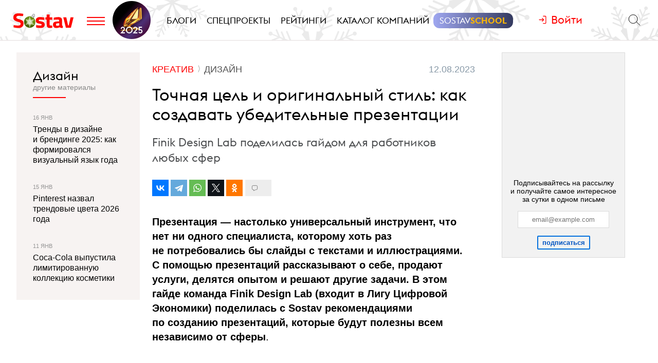

--- FILE ---
content_type: text/html; charset=utf-8
request_url: https://www.sostav.ru/publication/kolonka-62393.html
body_size: 26015
content:
<!DOCTYPE html> <html lang="ru"> <head> <title>Точная цель и оригинальный стиль: как создавать убедительные презентации</title> <meta property="og:title" content="Точная цель и оригинальный стиль: как создавать убедительные презентации" /> <meta property="description" content="Finik Design Lab поделилась гайдом для работников любых сфер" /> <meta property="og:description" content="Finik Design Lab поделилась гайдом для работников любых сфер" /> <meta property="og:type" content="article" /> <link href="https://www.sostav.ru/publication/kolonka-62393.html" rel="canonical" /> <meta property="og:url" content="https://www.sostav.ru/publication/kolonka-62393.html" /> <meta property="og:image" content="https://www.sostav.ru/images/news/2023/08/11/preview/62393_social.jpg?rnd=608887" /> <meta property="og:image:width" content="1024" /> <meta property="og:image:height" content="512" /> <meta property="crawl:image" content="https://www.sostav.ru/images/news/2023/08/11/preview/62393_st.jpg" /> <script type="application/ld+json">{"@context":"http:\/\/schema.org","@type":"NewsArticle","headline":"\u0422\u043e\u0447\u043d\u0430\u044f \u0446\u0435\u043b\u044c \u0438 \u043e\u0440\u0438\u0433\u0438\u043d\u0430\u043b\u044c\u043d\u044b\u0439 \u0441\u0442\u0438\u043b\u044c: \u043a\u0430\u043a \u0441\u043e\u0437\u0434\u0430\u0432\u0430\u0442\u044c \u0443\u0431\u0435\u0434\u0438\u0442\u0435\u043b\u044c\u043d\u044b\u0435 \u043f\u0440\u0435\u0437\u0435\u043d\u0442\u0430\u0446\u0438\u0438","url":"https:\/\/www.sostav.ru\/publication\/kolonka-62393.html","mainEntityOfPage":{"@type":"WebPage","@id":"https:\/\/www.sostav.ru\/publication\/kolonka-62393.html#article_content"},"datePublished":"2023-08-12 16:00:00","dateCreated":"2023-08-11 12:13:39","dateModified":"2023-08-12 16:00:00","description":"Finik Design Lab \u043f\u043e\u0434\u0435\u043b\u0438\u043b\u0430\u0441\u044c \u0433\u0430\u0439\u0434\u043e\u043c \u0434\u043b\u044f \u0440\u0430\u0431\u043e\u0442\u043d\u0438\u043a\u043e\u0432 \u043b\u044e\u0431\u044b\u0445 \u0441\u0444\u0435\u0440","text":"\u041f\u0440\u0435\u0437\u0435\u043d\u0442\u0430\u0446\u0438\u044f&nbsp;&mdash; \u043d\u0430\u0441\u0442\u043e\u043b\u044c\u043a\u043e \u0443\u043d\u0438\u0432\u0435\u0440\u0441\u0430\u043b\u044c\u043d\u044b\u0439 \u0438\u043d\u0441\u0442\u0440\u0443\u043c\u0435\u043d\u0442, \u0447\u0442\u043e \u043d\u0435\u0442 \u043d\u0438&nbsp;\u043e\u0434\u043d\u043e\u0433\u043e \u0441\u043f\u0435\u0446\u0438\u0430\u043b\u0438\u0441\u0442\u0430, \u043a\u043e\u0442\u043e\u0440\u043e\u043c\u0443 \u0445\u043e\u0442\u044c \u0440\u0430\u0437 \u043d\u0435&nbsp;\u043f\u043e\u0442\u0440\u0435\u0431\u043e\u0432\u0430\u043b\u0438\u0441\u044c&nbsp;\u0431\u044b \u0441\u043b\u0430\u0439\u0434\u044b \u0441&nbsp;\u0442\u0435\u043a\u0441\u0442\u0430\u043c\u0438 \u0438&nbsp;\u0438\u043b\u043b\u044e\u0441\u0442\u0440\u0430\u0446\u0438\u044f\u043c\u0438. \u0421&nbsp;\u043f\u043e\u043c\u043e\u0449\u044c\u044e \u043f\u0440\u0435\u0437\u0435\u043d\u0442\u0430\u0446\u0438\u0439 \u0440\u0430\u0441\u0441\u043a\u0430\u0437\u044b\u0432\u0430\u044e\u0442 \u043e&nbsp;\u0441\u0435\u0431\u0435, \u043f\u0440\u043e\u0434\u0430\u044e\u0442 \u0443\u0441\u043b\u0443\u0433\u0438, \u0434\u0435\u043b\u044f\u0442\u0441\u044f \u043e\u043f\u044b\u0442\u043e\u043c \u0438&nbsp;\u0440\u0435\u0448\u0430\u044e\u0442 \u0434\u0440\u0443\u0433\u0438\u0435 \u0437\u0430\u0434\u0430\u0447\u0438. \u0412&nbsp;\u044d\u0442\u043e\u043c \u0433\u0430\u0439\u0434\u0435 \u043a\u043e\u043c\u0430\u043d\u0434\u0430 Finik Design Lab (\u0432\u0445\u043e\u0434\u0438\u0442 \u0432&nbsp;\u041b\u0438\u0433\u0443 \u0426\u0438\u0444\u0440\u043e\u0432\u043e\u0439 \u042d\u043a\u043e\u043d\u043e\u043c\u0438\u043a\u0438) \u043f\u043e\u0434\u0435\u043b\u0438\u043b\u0430\u0441\u044c \u0441&nbsp;Sostav \u0440\u0435\u043a\u043e\u043c\u0435\u043d\u0434\u0430\u0446\u0438\u044f\u043c\u0438 \u043f\u043e&nbsp;\u0441\u043e\u0437\u0434\u0430\u043d\u0438\u044e \u043f\u0440\u0435\u0437\u0435\u043d\u0442\u0430\u0446\u0438\u0439, \u043a\u043e\u0442\u043e\u0440\u044b\u0435 \u0431\u0443\u0434\u0443\u0442 \u043f\u043e\u043b\u0435\u0437\u043d\u044b \u0432\u0441\u0435\u043c \u043d\u0435\u0437\u0430\u0432\u0438\u0441\u0438\u043c\u043e \u043e\u0442&nbsp;\u0441\u0444\u0435\u0440\u044b. \u041f\u043e\u0434\u0445\u043e\u0434 \u043a&nbsp;\u043f\u0440\u0435\u0437\u0435\u043d\u0442\u0430\u0446\u0438\u044f\u043c\u0420\u0430\u0431\u043e\u0442\u0430 \u0441&nbsp;\u043f\u0440\u0435\u0437\u0435\u043d\u0442\u0430\u0446\u0438\u044f\u043c\u0438 \u0432&nbsp;\u0430\u0433\u0435\u043d\u0442\u0441\u0442\u0432\u0435 \u0432\u0441\u0435\u0433\u0434\u0430 \u043f\u0440\u043e\u0445\u043e\u0434\u0438\u0442 \u0432&nbsp;\u0442\u0440\u0438 \u044d\u0442\u0430\u043f\u0430: \u043f\u043e\u0434\u0433\u043e\u0442\u043e\u0432\u043a\u0430 \u043a\u043e\u043d\u0442\u0435\u043d\u0442\u0430;\u0432\u0438\u0437\u0443\u0430\u043b\u0438\u0437\u0430\u0446\u0438\u044f;\u043f\u043e\u0434\u0430\u0447\u0430. \u041d\u0435\u0437\u0430\u0432\u0438\u0441\u0438\u043c\u043e \u043e\u0442&nbsp;\u0442\u043e\u0433\u043e, \u0441\u043a\u043e\u043b\u044c\u043a\u043e \u0432\u0440\u0435\u043c\u0435\u043d\u0438 \u0435\u0441\u0442\u044c \u043d\u0430&nbsp;\u043f\u043e\u0434\u0433\u043e\u0442\u043e\u0432\u043a\u0443, \u043d\u0443\u0436\u043d\u043e \u043f\u043e\u0441\u043b\u0435\u0434\u043e\u0432\u0430\u0442\u0435\u043b\u044c\u043d\u043e \u043f\u0440\u043e\u0439\u0442\u0438 \u0442\u0440\u0438 \u044d\u0442\u0430\u043f\u0430. \u041f\u0440\u0430\u043a\u0442\u0438\u043a\u0430 \u0430\u0433\u0435\u043d\u0442\u0441\u0442\u0432\u0430 \u043f\u043e\u0434\u0442\u0432\u0435\u0440\u0436\u0434\u0430\u0435\u0442, \u0447\u0442\u043e \u044d\u0442\u043e \u0441\u0430\u043c\u044b\u0439 \u043f\u0440\u0430\u0432\u0438\u043b\u044c\u043d\u044b\u0439 \u0432\u0430\u0440\u0438\u0430\u043d\u0442: \u0435\u0441\u043b\u0438 \u043d\u0430\u0447\u0430\u0442\u044c \u0432\u0438\u0437\u0443\u0430\u043b\u0438\u0437\u0430\u0446\u0438\u044e \u043e\u0434\u043d\u043e\u0432\u0440\u0435\u043c\u0435\u043d\u043d\u043e \u0441&nbsp;\u0441\u043e\u0437\u0434\u0430\u043d\u0438\u0435\u043c \u043a\u043e\u043d\u0442\u0435\u043d\u0442\u0430, \u043c\u043e\u0436\u043d\u043e \u043f\u0440\u043e\u0434\u0435\u043b\u0430\u0442\u044c \u043c\u043d\u043e\u0433\u043e \u043b\u0438\u0448\u043d\u0435\u0439 \u0440\u0430\u0431\u043e\u0442\u044b. \u041d\u0430\u043f\u0440\u0438\u043c\u0435\u0440, \u043c\u043e\u0436\u0435\u0442 \u043e\u043a\u0430\u0437\u0430\u0442\u044c\u0441\u044f, \u0447\u0442\u043e \u043f\u043e\u043b\u043e\u0432\u0438\u043d\u0430 \u0442\u0449\u0430\u0442\u0435\u043b\u044c\u043d\u043e \u043f\u043e\u0434\u0433\u043e\u0442\u043e\u0432\u043b\u0435\u043d\u043d\u044b\u0445 \u0433\u0440\u0430\u0444\u0438\u043a\u043e\u0432 \u043d\u0435&nbsp;\u043f\u043e\u0442\u0440\u0435\u0431\u0443\u0435\u0442\u0441\u044f \u0438\u043b\u0438 \u043a\u0440\u0430\u0441\u0438\u0432\u0430\u044f \u0438\u043d\u0444\u043e\u0433\u0440\u0430\u0444\u0438\u043a\u0430 \u043e\u0441\u043d\u043e\u0432\u0430\u043d\u0430 \u043d\u0430&nbsp;\u043d\u0435\u0442\u043e\u0447\u043d\u044b\u0445 \u0434\u0430\u043d\u043d\u044b\u0445. \u0418\u0441\u043a\u043b\u044e\u0447\u0435\u043d\u0438\u0435 \u0438\u0437&nbsp;\u044d\u0442\u043e\u0433\u043e \u043f\u0440\u0430\u0432\u0438\u043b\u0430&nbsp;&mdash; \u0442\u043e\u0447\u043d\u043e \u0438\u0437\u0432\u0435\u0441\u0442\u043d\u043e, \u0447\u0442\u043e \u0438\u043b\u043b\u044e\u0441\u0442\u0440\u0430\u0446\u0438\u044f \u0431\u0443\u0434\u0435\u0442 \u0432&nbsp;\u0444\u0438\u043d\u0430\u043b\u044c\u043d\u043e\u0439 \u0432\u0435\u0440\u0441\u0438\u0438 \u043f\u0440\u0435\u0437\u0435\u043d\u0442\u0430\u0446\u0438\u0438. \u041f\u043e\u0434\u0433\u043e\u0442\u043e\u0432\u043a\u0430 \u043a\u043e\u043d\u0442\u0435\u043d\u0442\u0430 \u0421\u043e\u0437\u0434\u0430\u043d\u0438\u0435 \u043f\u0440\u0435\u0437\u0435\u043d\u0442\u0430\u0446\u0438\u0438 \u043d\u0430\u0447\u0438\u043d\u0430\u0435\u0442\u0441\u044f \u0441&nbsp;\u043e\u0442\u0432\u0435\u0442\u043e\u0432 \u043d\u0430&nbsp;\u0434\u0432\u0430 \u0432\u043e\u043f\u0440\u043e\u0441\u0430: \u041a\u0442\u043e \u043d\u0430\u0448\u0430 \u0446\u0435\u043b\u0435\u0432\u0430\u044f \u0430\u0443\u0434\u0438\u0442\u043e\u0440\u0438\u044f?\u041a\u0430\u043a\u0443\u044e \u0437\u0430\u0434\u0430\u0447\u0443 \u0440\u0435\u0448\u0430\u0435\u0442 \u044d\u0442\u0430 \u043f\u0440\u0435\u0437\u0435\u043d\u0442\u0430\u0446\u0438\u044f? \u0411\u0435\u0437 \u0447\u0435\u0442\u043a\u043e\u0433\u043e \u043f\u043e\u043d\u0438\u043c\u0430\u043d\u0438\u044f \u0430\u0443\u0434\u0438\u0442\u043e\u0440\u0438\u0438 \u0438&nbsp;\u0437\u0430\u0434\u0430\u0447 \u043d\u0435\u0442 \u0441\u043c\u044b\u0441\u043b\u0430 \u0434\u0432\u0438\u0433\u0430\u0442\u044c\u0441\u044f \u0434\u0430\u043b\u044c\u0448\u0435&nbsp;&mdash; \u043f\u0440\u0435\u0437\u0435\u043d\u0442\u0430\u0446\u0438\u044f \u043f\u043e\u043b\u0443\u0447\u0438\u0442\u0441\u044f \u0431\u0435\u0441\u0441\u043c\u044b\u0441\u043b\u0435\u043d\u043d\u043e\u0439. \u0412\u0441\u0435 \u0441\u043e\u0434\u0435\u0440\u0436\u0430\u043d\u0438\u0435 \u043f\u043e\u0434\u0447\u0438\u043d\u044f\u0435\u0442\u0441\u044f \u0438\u043d\u0442\u0435\u0440\u0435\u0441\u0430\u043c \u0446\u0435\u043b\u0435\u0432\u043e\u0439 \u0430\u0443\u0434\u0438\u0442\u043e\u0440\u0438\u0438. \u041a&nbsp;\u043f\u0440\u0438\u043c\u0435\u0440\u0443, \u0432&nbsp;\u043f\u0440\u0435\u0437\u0435\u043d\u0442\u0430\u0446\u0438\u0438 \u0434\u043b\u044f \u043a\u043b\u0438\u0435\u043d\u0442\u043e\u0432 \u043b\u0443\u0447\u0448\u0435 \u0441\u043e\u0441\u0440\u0435\u0434\u043e\u0442\u043e\u0447\u0438\u0442\u044c\u0441\u044f \u043d\u0430&nbsp;\u043a\u043e\u043c\u043f\u0435\u0442\u0435\u043d\u0446\u0438\u044f\u0445 \u0438&nbsp;\u043a\u0435\u0439\u0441\u0430\u0445, \u0430&nbsp;\u0434\u043b\u044f \u0431\u0443\u0434\u0443\u0449\u0438\u0445 \u0441\u043e\u0442\u0440\u0443\u0434\u043d\u0438\u043a\u043e\u0432&nbsp;&mdash; \u043d\u0430&nbsp;\u043f\u0440\u0435\u0438\u043c\u0443\u0449\u0435\u0441\u0442\u0432\u0430\u0445 \u0440\u0430\u0431\u043e\u0442\u044b \u0432&nbsp;\u043a\u043e\u043c\u043f\u0430\u043d\u0438\u0438 \u0438&nbsp;\u043e\u0440\u0433\u0430\u043d\u0438\u0437\u0430\u0446\u0438\u043e\u043d\u043d\u044b\u0445 \u0432\u043e\u043f\u0440\u043e\u0441\u0430\u0445. \u041d\u0435\u0442 \u0441\u043c\u044b\u0441\u043b\u0430 \u0441\u043c\u0435\u0448\u0438\u0432\u0430\u0442\u044c \u0440\u0430\u0437\u043d\u044b\u0435 \u0446\u0435\u043b\u0435\u0432\u044b\u0435 \u0433\u0440\u0443\u043f\u043f\u044b \u0432&nbsp;\u043e\u0434\u043d\u043e\u0439 \u043f\u0440\u0435\u0437\u0435\u043d\u0442\u0430\u0446\u0438\u0438. \u0411\u043e\u043b\u0435\u0435 \u0442\u043e\u0433\u043e, \u043f\u0440\u0435\u0437\u0435\u043d\u0442\u0430\u0446\u0438\u044e \u043b\u0443\u0447\u0448\u0435 \u0433\u043e\u0442\u043e\u0432\u0438\u0442\u044c \u043d\u0435&nbsp;\u0434\u043b\u044f &laquo;\u0432\u0441\u0435\u0445 \u043a\u043b\u0438\u0435\u043d\u0442\u043e\u0432&raquo;, \u0430&nbsp;\u0437\u0430\u0442\u0430\u0447\u0438\u0432\u0430\u0442\u044c \u043f\u043e\u0434 \u043a\u043e\u043d\u043a\u0440\u0435\u0442\u043d\u043e\u0433\u043e. \u0417\u0434\u0435\u0441\u044c \u0443\u043c\u0435\u0441\u0442\u043d\u0430 \u0430\u043d\u0430\u043b\u043e\u0433\u0438\u044f \u0441&nbsp;\u043e\u0442\u043a\u043b\u0438\u043a\u043e\u043c \u043d\u0430&nbsp;\u0432\u0430\u043a\u0430\u043d\u0441\u0438\u044e: \u043c\u043e\u0436\u043d\u043e \u0440\u0430\u0441\u0441\u044b\u043b\u0430\u0442\u044c \u043e\u0434\u0438\u043d\u0430\u043a\u043e\u0432\u043e\u0435 \u0440\u0435\u0437\u044e\u043c\u0435 \u0432\u043e&nbsp;\u0432\u0441\u0435 \u043a\u043e\u043c\u043f\u0430\u043d\u0438\u0438 \u0438\u043b\u0438 \u043f\u0438\u0441\u0430\u0442\u044c \u043e\u0442\u0434\u0435\u043b\u044c\u043d\u043e\u0435 \u0441\u043e\u043f\u0440\u043e\u0432\u043e\u0434\u0438\u0442\u0435\u043b\u044c\u043d\u043e\u0435 \u043f\u0438\u0441\u044c\u043c\u043e \u0434\u043b\u044f \u043a\u0430\u0436\u0434\u043e\u0439 \u0432\u0430\u043a\u0430\u043d\u0441\u0438\u0438. \u041f\u0435\u0440\u0432\u044b\u0439 \u0432\u0430\u0440\u0438\u0430\u043d\u0442 \u043f\u0440\u043e\u0449\u0435, \u043e\u0434\u043d\u0430\u043a\u043e \u043f\u043e\u043b\u0443\u0447\u0438\u0442\u044c \u0440\u0430\u0431\u043e\u0442\u0443 \u0441&nbsp;\u0431\u043e\u043b\u044c\u0448\u0435\u0439 \u0432\u0435\u0440\u043e\u044f\u0442\u043d\u043e\u0441\u0442\u044c\u044e \u043f\u043e\u043c\u043e\u0436\u0435\u0442 \u0432\u0442\u043e\u0440\u043e\u0439. \u041a\u043e\u0433\u0434\u0430 \u043e\u043f\u0440\u0435\u0434\u0435\u043b\u0438\u043b\u0438\u0441\u044c \u0441&nbsp;\u0430\u0443\u0434\u0438\u0442\u043e\u0440\u0438\u0435\u0439, \u043d\u0443\u0436\u043d\u043e \u0441\u0444\u043e\u0440\u043c\u0443\u043b\u0438\u0440\u043e\u0432\u0430\u0442\u044c \u0437\u0430\u0434\u0430\u0447\u0443 \u043f\u0440\u0435\u0437\u0435\u043d\u0442\u0430\u0446\u0438\u0438. \u0417\u0434\u0435\u0441\u044c \u043d\u0435\u0440\u0435\u0434\u043a\u043e \u0432\u043e\u0437\u043d\u0438\u043a\u0430\u0435\u0442 \u0441\u043e\u0431\u043b\u0430\u0437\u043d \u043d\u0430\u0447\u0430\u0442\u044c \u0441\u043e&nbsp;\u0441\u043b\u043e\u0432 &laquo;\u0420\u0430\u0441\u0441\u043a\u0430\u0437\u0430\u0442\u044c&hellip;&raquo; \u0438\u043b\u0438 &laquo;\u041f\u043e\u043a\u0430\u0437\u0430\u0442\u044c&hellip; &mdash;&nbsp;\u0438&nbsp;\u044d\u0442\u043e \u043e\u043f\u0430\u0441\u043d\u044b\u0439 \u043f\u0443\u0442\u044c. \u0421\u0430\u043c\u0438 \u043f\u043e&nbsp;\u0441\u0435\u0431\u0435 \u044d\u0442\u0438 \u0441\u043b\u043e\u0432\u0430 \u043d\u0435&nbsp;\u0442\u0430\u0431\u0443, \u043d\u043e&nbsp;\u043d\u0430\u0434\u043e \u043f\u043e\u043d\u0438\u043c\u0430\u0442\u044c, \u0447\u0442\u043e \u043d\u0438&nbsp;\u0440\u0430\u0441\u0441\u043a\u0430\u0437, \u043d\u0438&nbsp;\u043f\u043e\u043a\u0430\u0437 \u043d\u0435&nbsp;\u0434\u043e\u043b\u0436\u043d\u044b \u0431\u044b\u0442\u044c \u0446\u0435\u043b\u044c\u044e. \u042d\u0442\u043e \u043c\u0435\u0442\u043e\u0434\u044b, \u043a\u043e\u0442\u043e\u0440\u044b\u0435 \u043f\u043e\u043c\u043e\u0433\u0430\u044e\u0442 \u0434\u043e\u0441\u0442\u0438\u0447\u044c \u0446\u0435\u043b\u044c. \u0418\u0442\u043e\u0433\u043e\u0432\u0430\u044f \u0444\u043e\u0440\u043c\u0443\u043b\u0438\u0440\u043e\u0432\u043a\u0430 \u0432\u0441\u0435\u0433\u0434\u0430 \u0434\u043b\u0438\u043d\u043d\u0435\u0435, \u0442\u0430\u043a \u043a\u0430\u043a \u043f\u043e\u043b\u043d\u043e\u0446\u0435\u043d\u043d\u043e \u043e\u043f\u0438\u0441\u044b\u0432\u0430\u0435\u0442, \u043a&nbsp;\u0447\u0435\u043c\u0443 \u043c\u044b&nbsp;\u0441\u0442\u0440\u0435\u043c\u0438\u043c\u0441\u044f. \u0418\u0442\u0430\u043a, \u0430\u0443\u0434\u0438\u0442\u043e\u0440\u0438\u044f \u0438&nbsp;\u0437\u0430\u0434\u0430\u0447\u0438 \u044f\u0441\u043d\u044b. \u0421\u0430\u043c\u043e\u0435 \u0432\u0440\u0435\u043c\u044f \u043f\u0440\u0438\u0441\u0442\u0443\u043f\u0430\u0442\u044c \u043a&nbsp;\u043f\u043e\u0434\u0433\u043e\u0442\u043e\u0432\u043a\u0435 \u0438\u043d\u0444\u043e\u0440\u043c\u0430\u0446\u0438\u0438: \u0442\u0435\u043a\u0441\u0442\u043e\u0432, \u0433\u0440\u0430\u0444\u0438\u043a\u043e\u0432, \u0444\u043e\u0442\u043e\u0433\u0440\u0430\u0444\u0438\u0439. \u0412\u0441\u0435 \u043d\u0430\u0439\u0434\u0435\u043d\u043d\u043e\u0435 \u0441\u043e\u0431\u0438\u0440\u0430\u0435\u043c \u0432&nbsp;\u043e\u0434\u0438\u043d \u0434\u043e\u043a\u0443\u043c\u0435\u043d\u0442: \u043b\u0443\u0447\u0448\u0435 \u0441\u0440\u0430\u0437\u0443 \u0432&nbsp;\u043f\u0440\u0435\u0437\u0435\u043d\u0442\u0430\u0446\u0438\u044e, \u0430&nbsp;\u043d\u0435 \u0432&nbsp;\u0442\u0435\u043a\u0441\u0442\u043e\u0432\u044b\u0439 \u0444\u0430\u0439\u043b. \u042d\u0442\u043e \u043f\u043e\u043c\u043e\u0436\u0435\u0442 \u0431\u044b\u0441\u0442\u0440\u0435\u0435 \u043f\u0440\u043e\u0434\u0443\u043c\u0430\u0442\u044c \u0441\u0442\u0440\u0443\u043a\u0442\u0443\u0440\u0443 \u0438&nbsp;\u0441\u044d\u043a\u043e\u043d\u043e\u043c\u0438\u0442 \u0432\u0440\u0435\u043c\u044f.\u041d\u0430&nbsp;\u044d\u0442\u043e\u043c \u044d\u0442\u0430\u043f\u0435 \u043d\u0435&nbsp;\u0441\u043b\u0435\u0434\u0438\u0442\u0435 \u0437\u0430&nbsp;\u0434\u0438\u0437\u0430\u0439\u043d\u043e\u043c: \u043f\u0443\u0441\u0442\u044c \u0448\u0440\u0438\u0444\u0442\u044b \u043d\u0435&nbsp;\u0441\u043e\u043e\u0442\u0432\u0435\u0442\u0441\u0442\u0432\u0443\u044e\u0442 \u0444\u0438\u0440\u043c\u0435\u043d\u043d\u043e\u043c\u0443 \u0441\u0442\u0438\u043b\u044e, \u043a\u0430\u0440\u0442\u0438\u043d\u043a\u0438 \u0431\u0443\u0434\u0443\u0442 \u043d\u0435\u0440\u043e\u0432\u043d\u044b\u043c\u0438, \u0430&nbsp;\u0442\u0435\u043a\u0441\u0442\u044b \u043d\u0435\u043e\u0442\u043f\u043e\u043b\u0438\u0440\u043e\u0432\u0430\u043d\u043d\u044b\u043c\u0438&nbsp;&mdash; \u0437\u0434\u0435\u0441\u044c \u0432\u0430\u0436\u043d\u043e \u0441\u043e\u0431\u0440\u0430\u0442\u044c \u0432\u0441\u044e \u0444\u0430\u043a\u0442\u0443\u0440\u0443 \u0438&nbsp;\u0432\u044b\u0441\u0442\u0440\u043e\u0438\u0442\u044c \u0435\u0435&nbsp;\u0432&nbsp;\u043f\u0440\u0430\u0432\u0438\u043b\u044c\u043d\u043e\u043c \u043f\u043e\u0440\u044f\u0434\u043a\u0435.\u041d\u0435&nbsp;\u0437\u0430\u0431\u044b\u0432\u0430\u0439\u0442\u0435 \u043e&nbsp;\u0446\u0435\u043b\u0438: \u0444\u0438\u043b\u044c\u0442\u0440\u0443\u0439\u0442\u0435 \u0438\u043d\u0444\u043e\u0440\u043c\u0430\u0446\u0438\u044e \u043d\u0430&nbsp;\u0441\u043e\u043e\u0442\u0432\u0435\u0442\u0441\u0442\u0432\u0438\u0435 \u0437\u0430\u0434\u0430\u0447\u0435. \u041f\u043e\u043c\u043e\u0433\u0430\u0435\u0442 \u0434\u043e\u0441\u0442\u0438\u0447\u044c \u0446\u0435\u043b\u0435\u0439? \u0414\u043e\u0431\u0430\u0432\u043b\u044f\u0439\u0442\u0435. \u041e\u0442\u0432\u043b\u0435\u043a\u0430\u0435\u0442? \u0411\u0435\u0437\u0436\u0430\u043b\u043e\u0441\u0442\u043d\u043e \u0443\u0431\u0438\u0440\u0430\u0439\u0442\u0435. \u0424\u043e\u0440\u043c\u0430\u0442 \u0438&nbsp;\u0441\u043e\u0434\u0435\u0440\u0436\u0430\u043d\u0438\u0435 \u0437\u0430\u0432\u0438\u0441\u044f\u0442 \u043e\u0442&nbsp;\u0442\u043e\u0433\u043e, \u0431\u0443\u0434\u0443\u0442 \u043f\u0440\u0435\u0437\u0435\u043d\u0442\u0430\u0446\u0438\u044e \u0447\u0438\u0442\u0430\u0442\u044c \u0438\u043b\u0438 \u0441\u043c\u043e\u0442\u0440\u0435\u0442\u044c. \u041a\u043e\u0433\u0434\u0430 \u0432\u0441\u044f \u0444\u0430\u043a\u0442\u0443\u0440\u0430 \u0433\u043e\u0442\u043e\u0432\u0430, \u043f\u0440\u043e\u0432\u0435\u0434\u0438\u0442\u0435 \u0444\u0430\u043a\u0442\u0447\u0435\u043a\u0438\u043d\u0433, \u0442\u043e&nbsp;\u0435\u0441\u0442\u044c \u043f\u0440\u043e\u0432\u0435\u0440\u044c\u0442\u0435 \u0434\u043e\u0441\u0442\u043e\u0432\u0435\u0440\u043d\u043e\u0441\u0442\u044c \u0438\u043d\u0444\u043e\u0440\u043c\u0430\u0446\u0438\u0438. \u041e\u0441\u043e\u0431\u0435\u043d\u043d\u043e\u0435 \u0432\u043d\u0438\u043c\u0430\u043d\u0438\u0435 \u0443\u0434\u0435\u043b\u0438\u0442\u0435 \u0447\u0438\u0441\u043b\u0430\u043c, \u0434\u0430\u0442\u0430\u043c, \u0438\u043c\u0435\u043d\u0430\u043c. \u0417\u0430\u0442\u0435\u043c \u043d\u0430\u0447\u0438\u043d\u0430\u0435\u043c \u0441\u043e\u0431\u0438\u0440\u0430\u0442\u044c \u043f\u0440\u0435\u0437\u0435\u043d\u0442\u0430\u0446\u0438\u044e. \u041d\u0430\u0434 \u0442\u0435\u043a\u0441\u0442\u043e\u043c \u0438&nbsp;\u0434\u0438\u0437\u0430\u0439\u043d\u043e\u043c \u0444\u0430\u043a\u0442\u0438\u0447\u0435\u0441\u043a\u0438 \u0440\u0430\u0431\u043e\u0442\u0430\u0435\u043c \u043e\u0434\u043d\u043e\u0432\u0440\u0435\u043c\u0435\u043d\u043d\u043e&nbsp;&mdash; \u0434\u0438\u0437\u0430\u0439\u043d\u0435\u0440 \u0438&nbsp;\u0440\u0435\u0434\u0430\u043a\u0442\u043e\u0440 \u043e\u0431\u0441\u0443\u0436\u0434\u0430\u044e\u0442, \u043a\u0430\u043a \u0431\u0443\u0434\u0435\u0442 \u0432\u044b\u0433\u043b\u044f\u0434\u0435\u0442\u044c \u0438&nbsp;\u0447\u0442\u043e \u0441\u043e\u043e\u0431\u0449\u0430\u0442\u044c \u043a\u0430\u0436\u0434\u044b\u0439 \u0441\u043b\u0430\u0439\u0434. \u0415\u0441\u043b\u0438 \u0440\u0435\u0434\u0430\u043a\u0442\u0438\u0440\u043e\u0432\u0430\u0442\u044c \u0442\u0435\u043a\u0441\u0442\u044b \u0432&nbsp;\u0433\u043e\u0442\u043e\u0432\u043e\u043c \u0434\u0438\u0437\u0430\u0439\u043d\u0435, \u0432\u0435\u0440\u0441\u0442\u043a\u0430 \u043e\u0431\u044f\u0437\u0430\u0442\u0435\u043b\u044c\u043d\u043e \u0441\u044a\u0435\u0434\u0435\u0442&nbsp;&mdash; \u043f\u0440\u0438\u0434\u0435\u0442\u0441\u044f \u0438\u0441\u043f\u0440\u0430\u0432\u043b\u044f\u0442\u044c \u0435\u0435, \u0442\u043e&nbsp;\u0435\u0441\u0442\u044c \u0434\u0435\u043b\u0430\u0442\u044c \u0434\u0432\u043e\u0439\u043d\u0443\u044e \u0440\u0430\u0431\u043e\u0442\u0443. \u0415\u0441\u043b\u0438 \u043d\u0435&nbsp;\u043f\u0440\u043e\u0434\u0443\u043c\u0430\u0442\u044c \u0441\u043e\u0434\u0435\u0440\u0436\u0430\u043d\u0438\u0435 \u0437\u0430\u0440\u0430\u043d\u0435\u0435, \u0432&nbsp;\u0434\u0438\u0437\u0430\u0439\u043d\u0435 \u0432\u043e\u0437\u043d\u0438\u043a\u043d\u0443\u0442 \u043e\u0448\u0438\u0431\u043a\u0438&nbsp;&mdash; \u0433\u0434\u0435-\u0442\u043e \u043d\u0435&nbsp;\u0445\u0432\u0430\u0442\u0438\u0442 \u043c\u0435\u0441\u0442\u0430 \u0434\u043b\u044f \u0432\u0430\u0436\u043d\u043e\u0439 \u0438\u043d\u0444\u043e\u0440\u043c\u0430\u0446\u0438\u0438, \u0433\u0434\u0435-\u0442\u043e \u043f\u043e\u044f\u0432\u0438\u0442\u0441\u044f \u043b\u0438\u0448\u043d\u0435\u0435. \u0412&nbsp;\u043f\u0440\u0435\u0437\u0435\u043d\u0442\u0430\u0446\u0438\u044f\u0445 \u0444\u043e\u0440\u043c\u0430 \u0434\u043e\u043b\u0436\u043d\u0430 \u0441\u043b\u0435\u0434\u043e\u0432\u0430\u0442\u044c \u0437\u0430&nbsp;\u0441\u043e\u0434\u0435\u0440\u0436\u0430\u043d\u0438\u0435\u043c, \u0430&nbsp;\u043d\u0435&nbsp;\u043d\u0430\u043e\u0431\u043e\u0440\u043e\u0442. \u0412&nbsp;\u043a\u043e\u043d\u0446\u0435 \u044d\u0442\u043e\u0433\u043e \u044d\u0442\u0430\u043f\u0430 \u0443&nbsp;\u0432\u0430\u0441 \u043d\u0430&nbsp;\u0440\u0443\u043a\u0430\u0445 \u0435\u0441\u0442\u044c \u043f\u043e\u043b\u043d\u043e\u0435 \u0441\u043e\u0434\u0435\u0440\u0436\u0430\u043d\u0438\u0435 \u043f\u0440\u0435\u0437\u0435\u043d\u0442\u0430\u0446\u0438\u0438&nbsp;&mdash; \u0441\u0430\u043c\u043e\u0435 \u0432\u0440\u0435\u043c\u044f \u043f\u0440\u0438\u0441\u0442\u0443\u043f\u0430\u0442\u044c \u043a&nbsp;\u043e\u0444\u043e\u0440\u043c\u043b\u0435\u043d\u0438\u044e. \u0412\u0438\u0437\u0443\u0430\u043b\u0438\u0437\u0430\u0446\u0438\u044f \u0425\u043e\u0440\u043e\u0448\u0430\u044f \u0432\u0438\u0437\u0443\u0430\u043b\u0438\u0437\u0430\u0446\u0438\u044f \u0432&nbsp;\u043f\u0440\u0435\u0437\u0435\u043d\u0442\u0430\u0446\u0438\u044f\u0445 \u043f\u043e\u043c\u043e\u0433\u0430\u0435\u0442 \u0443\u0441\u0438\u043b\u0438\u0442\u044c \u044d\u0444\u0444\u0435\u043a\u0442 \u043e\u0442&nbsp;\u0441\u043e\u0434\u0435\u0440\u0436\u0430\u043d\u0438\u044f \u0438&nbsp;\u043f\u0440\u0438\u0432\u043b\u0435\u0447\u044c \u0432\u043d\u0438\u043c\u0430\u043d\u0438\u0435 \u0430\u0443\u0434\u0438\u0442\u043e\u0440\u0438\u0438. \u041f\u0440\u0438 \u0432\u0438\u0437\u0443\u0430\u043b\u0438\u0437\u0430\u0446\u0438\u0438 \u0432\u0430\u0436\u043d\u043e \u0441\u0442\u0438\u043b\u0438\u0441\u0442\u0438\u0447\u0435\u0441\u043a\u043e\u0435 \u0435\u0434\u0438\u043d\u0441\u0442\u0432\u043e: \u043e\u0434\u043d\u0430 \u0446\u0432\u0435\u0442\u043e\u0432\u0430\u044f \u043f\u0430\u043b\u0438\u0442\u0440\u0430, \u0433\u0430\u0440\u043c\u043e\u043d\u0438\u0447\u043d\u044b\u0439 \u043d\u0430\u0431\u043e\u0440 \u0448\u0440\u0438\u0444\u0442\u043e\u0432 \u0438&nbsp;\u0434\u0435\u043a\u043e\u0440\u0430\u0442\u0438\u0432\u043d\u044b\u0445 \u044d\u043b\u0435\u043c\u0435\u043d\u0442\u043e\u0432. \u0422\u043e\u0447\u043a\u043e\u0439 \u043e\u043f\u043e\u0440\u044b \u0434\u043b\u044f \u0432\u0438\u0437\u0443\u0430\u043b\u0438\u0437\u0430\u0446\u0438\u0438 \u043c\u043e\u0436\u0435\u0442 \u0441\u0442\u0430\u0442\u044c \u0444\u0438\u0440\u043c\u0435\u043d\u043d\u044b\u0439 \u0441\u0442\u0438\u043b\u044c \u043a\u043e\u043c\u043f\u0430\u043d\u0438\u0438: \u0441\u0442\u0430\u043d\u0434\u0430\u0440\u0442\u044b \u0438&nbsp;\u0433\u043e\u0442\u043e\u0432\u044b\u0435 \u0440\u0435\u0448\u0435\u043d\u0438\u044f \u043f\u043e\u0434\u0441\u043a\u0430\u0436\u0443\u0442 \u043d\u0430\u043f\u0440\u0430\u0432\u043b\u0435\u043d\u0438\u0435 \u0434\u0435\u0439\u0441\u0442\u0432\u0438\u0439. \u0415\u0441\u043b\u0438 \u0444\u0438\u0440\u043c\u0435\u043d\u043d\u043e\u0433\u043e \u0441\u0442\u0438\u043b\u044f \u043d\u0435\u0442, \u0432\u044b\u0431\u0438\u0440\u0430\u0439\u0442\u0435 \u0446\u0432\u0435\u0442\u043e\u0432\u0443\u044e \u043f\u0430\u043b\u0438\u0442\u0440\u0443 \u0441&nbsp;\u043f\u043e\u043c\u043e\u0449\u044c\u044e \u0438\u043d\u0441\u0442\u0440\u0443\u043c\u0435\u043d\u0442\u043e\u0432, \u043d\u0430\u043f\u0440\u0438\u043c\u0435\u0440, Get color \u0438\u043b\u0438 Tilda Colors. \u041c\u043e\u0436\u043d\u043e \u0438\u0441\u043f\u043e\u043b\u044c\u0437\u043e\u0432\u0430\u0442\u044c \u0448\u0430\u0431\u043b\u043e\u043d\u044b \u043f\u0440\u043e\u0433\u0440\u0430\u043c\u043c\u044b, \u0432&nbsp;\u043a\u043e\u0442\u043e\u0440\u043e\u0439 \u0441\u043e\u0437\u0434\u0430\u0435\u0442\u0441\u044f \u043f\u0440\u0435\u0437\u0435\u043d\u0442\u0430\u0446\u0438\u044f&nbsp;&mdash; \u043e\u0434\u043d\u0430\u043a\u043e \u043c\u044b&nbsp;\u0438\u0437\u0431\u0435\u0433\u0430\u0435\u043c \u044d\u0442\u043e\u0433\u043e \u0432\u0430\u0440\u0438\u0430\u043d\u0442\u0430. \u0422\u0430\u043a\u0438\u0435 \u043f\u0440\u0435\u0437\u0435\u043d\u0442\u0430\u0446\u0438\u0438 \u0432\u044b\u0433\u043b\u044f\u0434\u044f\u0442 \u0432\u0442\u043e\u0440\u0438\u0447\u043d\u043e \u0438&nbsp;\u043f\u0440\u043e\u0438\u0437\u0432\u043e\u0434\u044f\u0442 \u0441\u043b\u0430\u0431\u043e\u0435 \u0432\u043f\u0435\u0447\u0430\u0442\u043b\u0435\u043d\u0438\u0435, \u043f\u043e\u0442\u043e\u043c\u0443 \u0447\u0442\u043e \u0447\u0438\u0442\u0430\u0442\u0435\u043b\u0438 \u0432\u0438\u0434\u0435\u043b\u0438 \u0438\u0445&nbsp;\u043c\u043d\u043e\u0433\u043e \u0440\u0430\u0437. \u0426\u0432\u0435\u0442\u043e\u0432\u0443\u044e \u043f\u0430\u043b\u0438\u0442\u0440\u0443 \u043f\u043e\u0434\u0431\u0438\u0440\u0430\u0439\u0442\u0435 \u0441&nbsp;\u0443\u0447\u0435\u0442\u043e\u043c \u043e\u0441\u043e\u0431\u0435\u043d\u043d\u043e\u0441\u0442\u0435\u0439 \u0434\u0435\u043c\u043e\u043d\u0441\u0442\u0440\u0430\u0446\u0438\u0438. \u041d\u0430\u043f\u0440\u0438\u043c\u0435\u0440, \u0435\u0441\u043b\u0438 \u043f\u0440\u0435\u0437\u0435\u043d\u0442\u0430\u0446\u0438\u044e \u0431\u0443\u0434\u0443\u0442 \u043f\u043e\u043a\u0430\u0437\u044b\u0432\u0430\u0442\u044c \u043d\u0430&nbsp;\u043f\u0440\u043e\u0435\u043a\u0442\u043e\u0440\u0435, \u0444\u043e\u043d \u0434\u043b\u044f \u0441\u043b\u0430\u0439\u0434\u043e\u0432 \u043b\u0443\u0447\u0448\u0435 \u0441\u0434\u0435\u043b\u0430\u0442\u044c \u0442\u0435\u043c\u043d\u044b\u043c&nbsp;&mdash; \u0431\u0435\u043b\u044b\u0439 \u0431\u0443\u0434\u0435\u0442 \u0441\u043b\u0435\u043f\u0438\u0442\u044c \u0441\u043f\u0438\u043a\u0435\u0440\u0430 \u0438&nbsp;\u0430\u0443\u0434\u0438\u0442\u043e\u0440\u0438\u044e. \u041f\u0440\u0435\u0437\u0435\u043d\u0442\u0430\u0446\u0438\u0438 \u0434\u043b\u044f \u0441\u0430\u043c\u043e\u0441\u0442\u043e\u044f\u0442\u0435\u043b\u044c\u043d\u043e \u043f\u0440\u043e\u0441\u043c\u043e\u0442\u0440\u0430, \u043d\u0430\u043f\u0440\u043e\u0442\u0438\u0432, \u043b\u0443\u0447\u0448\u0435 \u0434\u0435\u043b\u0430\u0442\u044c \u043d\u0430&nbsp;\u0431\u0435\u043b\u043e\u043c \u0444\u043e\u043d\u0435, \u0442\u0430\u043a \u0438\u0445&nbsp;\u0443\u0434\u043e\u0431\u043d\u0435\u0435 \u0447\u0438\u0442\u0430\u0442\u044c. \u042f\u0440\u043a\u0438\u0435 \u0446\u0432\u0435\u0442\u0430 \u043e\u0442\u0432\u043b\u0435\u043a\u0430\u044e\u0442 \u043e\u0442&nbsp;\u0441\u043e\u0434\u0435\u0440\u0436\u0430\u043d\u0438\u044f, \u043f\u043e\u044d\u0442\u043e\u043c\u0443 \u043f\u0440\u0435\u0434\u043f\u043e\u0447\u0442\u0435\u043d\u0438\u0435 \u0441\u0442\u043e\u0438\u0442 \u043e\u0442\u0434\u0430\u0432\u0430\u0442\u044c \u0441\u0434\u0435\u0440\u0436\u0430\u043d\u043d\u044b\u043c \u0438&nbsp;\u043d\u0435\u0439\u0442\u0440\u0430\u043b\u044c\u043d\u044b\u043c \u043e\u0442\u0442\u0435\u043d\u043a\u0430\u043c. \u0415\u0441\u043b\u0438 \u0432\u0441\u0435&nbsp;\u0436\u0435 \u0445\u043e\u0447\u0435\u0442\u0441\u044f \u0434\u043e\u0431\u0430\u0432\u0438\u0442\u044c \u0446\u0432\u0435\u0442\u0430, \u043d\u0435&nbsp;\u0441\u0442\u043e\u0438\u0442 \u043f\u0440\u0438\u0431\u0435\u0433\u0430\u0442\u044c \u043a&nbsp;\u043a\u0440\u0438\u0447\u0430\u0449\u0438\u043c \u043e\u0442\u0442\u0435\u043d\u043a\u0430\u043c: \u043c\u043e\u0436\u043d\u043e \u0437\u0430\u043c\u0435\u043d\u0438\u0442\u044c \u043d\u0430&nbsp;\u0431\u043e\u043b\u0435\u0435 \u043f\u0430\u0441\u0442\u0435\u043b\u044c\u043d\u0443\u044e \u043f\u0440\u043e\u0438\u0437\u0432\u043e\u0434\u043d\u0443\u044e \u043e\u0442&nbsp;\u0444\u0438\u0440\u043c\u0435\u043d\u043d\u044b\u0445 \u0446\u0432\u0435\u0442\u043e\u0432. \u041f\u0430\u0441\u0442\u0435\u043b\u044c\u043d\u0430\u044f \u043f\u0430\u043b\u0438\u0442\u0440\u0430 \u0432\u044b\u0433\u043b\u044f\u0434\u0438\u0442 \u044d\u0441\u0442\u0435\u0442\u0438\u0447\u043d\u043e \u0438 \u043d\u0435 \u043e\u0442\u0432\u043b\u0435\u043a\u0430\u0435\u0442 \u043e\u0442 \u0441\u043e\u0434\u0435\u0440\u0436\u0430\u043d\u0438\u044f \u0412\u0430\u0436\u043d\u043e \u043f\u0440\u043e\u0441\u043b\u0435\u0434\u0438\u0442\u044c \u0437\u0430&nbsp;\u043a\u0430\u0447\u0435\u0441\u0442\u0432\u043e\u043c \u0444\u043e\u0442\u043e\u0433\u0440\u0430\u0444\u0438\u0439 \u0432&nbsp;\u043f\u0440\u0435\u0437\u0435\u043d\u0442\u0430\u0446\u0438\u0438. \u0420\u0430\u0437\u043c\u044b\u0442\u044b\u0435 \u0444\u043e\u0442\u043e \u0441&nbsp;\u043f\u043b\u043e\u0445\u043e\u0439 \u043a\u043e\u043c\u043f\u043e\u0437\u0438\u0446\u0438\u0435\u0439 \u0438\u0441\u043f\u043e\u0440\u0442\u044f\u0442 \u0432\u043f\u0435\u0447\u0430\u0442\u043b\u0435\u043d\u0438\u0435, \u0434\u0430\u0436\u0435 \u0435\u0441\u043b\u0438 \u0432\u0441\u0435 \u043e\u0441\u0442\u0430\u043b\u044c\u043d\u044b\u0435 \u0441\u043b\u0430\u0439\u0434\u044b \u0431\u0443\u0434\u0443\u0442 \u0432&nbsp;\u043f\u043e\u043b\u043d\u043e\u043c \u043f\u043e\u0440\u044f\u0434\u043a\u0435. \u041d\u0435\u043e\u0431\u0445\u043e\u0434\u0438\u043c\u044b\u0439 \u043c\u0438\u043d\u0438\u043c\u0443\u043c \u0432&nbsp;\u0431\u043e\u043b\u044c\u0448\u0438\u043d\u0441\u0442\u0432\u0435 \u0441\u043b\u0443\u0447\u0430\u0435\u0432&nbsp;&mdash; 800&times;600 \u043f\u0438\u043a\u0441\u0435\u043b\u0435\u0439. \u041e\u0434\u043d\u0430\u043a\u043e \u0438\u0441\u043f\u043e\u043b\u044c\u0437\u043e\u0432\u0430\u0442\u044c \u0444\u043e\u0442\u043e \u0432&nbsp;\u043e\u0447\u0435\u043d\u044c \u0432\u044b\u0441\u043e\u043a\u043e\u043c \u0440\u0430\u0437\u0440\u0435\u0448\u0435\u043d\u0438\u0438 \u0442\u043e\u0436\u0435 \u043d\u0435&nbsp;\u0441\u0442\u043e\u0438\u0442&nbsp;&mdash; \u043f\u0440\u0435\u0437\u0435\u043d\u0442\u0430\u0446\u0438\u044f \u043f\u043e\u043b\u0443\u0447\u0438\u0442\u0441\u044f &laquo;\u0442\u044f\u0436\u0435\u043b\u043e\u0439&raquo;, \u043c\u043e\u0433\u0443\u0442 \u0432\u043e\u0437\u043d\u0438\u043a\u043d\u0443\u0442\u044c \u0442\u0440\u0443\u0434\u043d\u043e\u0441\u0442\u0438 \u0441&nbsp;\u043e\u0442\u043f\u0440\u0430\u0432\u043a\u043e\u0439 \u043f\u043e&nbsp;\u043f\u043e\u0447\u0442\u0435 \u0438\u043b\u0438 \u0441&nbsp;\u043f\u0440\u043e\u0441\u043c\u043e\u0442\u0440\u043e\u043c \u043d\u0430&nbsp;\u0442\u0435\u043b\u0435\u0444\u043e\u043d\u0435. \u041a\u0430\u0447\u0435\u0441\u0442\u0432\u0435\u043d\u043d\u044b\u0435 \u0444\u043e\u0442\u043e\u0433\u0440\u0430\u0444\u0438\u0438 \u043f\u0440\u043e\u0438\u0437\u0432\u043e\u0434\u044f\u0442 \u0445\u043e\u0440\u043e\u0448\u0435\u0435 \u0432\u043f\u0435\u0447\u0430\u0442\u043b\u0435\u043d\u0438\u0435 \u0438 \u043f\u043e\u0434\u0447\u0435\u0440\u043a\u0438\u0432\u0430\u044e\u0442 \u043f\u0440\u043e\u0444\u0435\u0441\u0441\u0438\u043e\u043d\u0430\u043b\u0438\u0437\u043c\u00a0 \u041e\u0441\u043e\u0431\u043e\u0435 \u0432\u043d\u0438\u043c\u0430\u043d\u0438\u0435 \u0443\u0434\u0435\u043b\u044f\u0439\u0442\u0435 \u0437\u0430\u0433\u043e\u043b\u043e\u0432\u043a\u0430\u043c \u0441\u043b\u0430\u0439\u0434\u043e\u0432: \u043e\u043d\u0438 \u0434\u043e\u043b\u0436\u043d\u044b \u0431\u044b\u0442\u044c \u0438\u043d\u0444\u043e\u0440\u043c\u0430\u0442\u0438\u0432\u043d\u044b\u043c\u0438 \u0438&nbsp;\u0431\u0440\u043e\u0441\u043a\u0438\u043c\u0438. \u0421\u0443\u0449\u0435\u0441\u0442\u0432\u0443\u0435\u0442 \u0434\u0432\u0435 \u0440\u0430\u0437\u043d\u043e\u0432\u0438\u0434\u043d\u043e\u0441\u0442\u0438 \u0437\u0430\u0433\u043e\u043b\u043e\u0432\u043a\u043e\u0432: \u041d\u0430\u0437\u044b\u0432\u043d\u044b\u0435. \u041e\u0431\u043e\u0437\u043d\u0430\u0447\u0430\u044e\u0442, \u043e&nbsp;\u0447\u0435\u043c \u0433\u043e\u0432\u043e\u0440\u0438\u0442\u0441\u044f \u043d\u0430&nbsp;\u0441\u043b\u0430\u0439\u0434\u0435 \u0431\u0435\u0437 \u043a\u043e\u043d\u043a\u0440\u0435\u0442\u043d\u044b\u0445 \u0444\u0430\u043a\u0442\u043e\u0432. \u041d\u0430\u043f\u0440\u0438\u043c\u0435\u0440, &laquo;\u0424\u0438\u043d\u0430\u043d\u0441\u043e\u0432\u044b\u0435 \u0438\u0442\u043e\u0433\u0438 2022 \u0433\u043e\u0434\u0430&raquo;.\u0422\u0440\u0430\u043d\u0437\u0438\u0442\u0438\u0432\u043d\u044b\u0435. \u0421\u043e\u043e\u0431\u0449\u0430\u044e\u0442 \u0433\u043b\u0430\u0432\u043d\u0443\u044e \u043c\u044b\u0441\u043b\u044c \u0441\u043b\u0430\u0439\u0434\u0430. \u041d\u0430\u043f\u0440\u0438\u043c\u0435\u0440, &laquo;\u0412&nbsp;2022 \u0433\u043e\u0434\u0443 \u043a\u043e\u043c\u043f\u0430\u043d\u0438\u044f \u0443\u0432\u0435\u043b\u0438\u0447\u0438\u043b\u0430 \u0432\u044b\u0440\u0443\u0447\u043a\u0443 \u043d\u0430&nbsp;20%, \u0430&nbsp;\u043f\u0440\u0438\u0431\u044b\u043b\u044c&nbsp;&mdash; \u043d\u0430&nbsp;40%&raquo;.\u041e\u0431\u0430 \u0442\u0438\u043f\u0430 \u0437\u0430\u0433\u043e\u043b\u043e\u0432\u043a\u043e\u0432 \u0443\u043c\u0435\u0441\u0442\u043d\u044b \u0438&nbsp;\u043f\u043e\u043b\u0435\u0437\u043d\u044b \u0432&nbsp;\u0440\u0430\u0437\u043d\u044b\u0445 \u0441\u0438\u0442\u0443\u0430\u0446\u0438\u044f\u0445. \u041d\u0430\u043f\u0440\u0438\u043c\u0435\u0440, \u043d\u0430\u0437\u044b\u0432\u043d\u043e\u0439 \u043c\u043e\u0442\u0438\u0432\u0438\u0440\u0443\u0435\u0442 \u0430\u0443\u0434\u0438\u0442\u043e\u0440\u0438\u044e \u0441\u043b\u0443\u0448\u0430\u0442\u044c \u0441\u043f\u0438\u043a\u0435\u0440\u0430 \u0432\u043d\u0438\u043c\u0430\u0442\u0435\u043b\u044c\u043d\u0435\u0435, \u0430&nbsp;\u0442\u0440\u0430\u043d\u0437\u0438\u0442\u0438\u0432\u043d\u044b\u0439&nbsp;&mdash; \u0430\u043a\u0446\u0435\u043d\u0442\u0438\u0440\u0443\u0435\u0442 \u0432\u043d\u0438\u043c\u0430\u043d\u0438\u0435 \u043d\u0430&nbsp;\u043e\u0441\u043d\u043e\u0432\u043d\u043e\u0439 \u043c\u044b\u0441\u043b\u0438 \u0438&nbsp;\u043f\u043e\u043c\u043e\u0436\u0435\u0442 \u043d\u0435&nbsp;\u0437\u0430\u0431\u044b\u0442\u044c \u0435\u0435.\u0412&nbsp;\u0431\u0438\u0437\u043d\u0435\u0441-\u043f\u0440\u0435\u0437\u0435\u043d\u0442\u0430\u0446\u0438\u0438 \u043d\u0435\u0432\u043e\u0437\u043c\u043e\u0436\u043d\u043e \u043e\u0431\u043e\u0439\u0442\u0438\u0441\u044c \u0431\u0435\u0437 \u0447\u0438\u0441\u043b\u043e\u0432\u044b\u0445 \u0434\u0430\u043d\u043d\u044b\u0445. \u0414\u043b\u044f \u043d\u0438\u0445 \u0438\u0441\u043f\u043e\u043b\u044c\u0437\u0443\u0435\u043c \u0433\u0440\u0430\u0444\u0438\u043a\u0438, \u0434\u0438\u0430\u0433\u0440\u0430\u043c\u043c\u044b \u0438&nbsp;\u0442\u0430\u0431\u043b\u0438\u0446\u044b&nbsp;&mdash; \u043e\u043d\u0438 \u043f\u043e\u043c\u043e\u0433\u0443\u0442 \u0441\u0434\u0435\u043b\u0430\u0442\u044c \u043f\u043e\u0432\u0435\u0441\u0442\u0432\u043e\u0432\u0430\u043d\u0438\u0435 \u0443\u0431\u0435\u0434\u0438\u0442\u0435\u043b\u044c\u043d\u044b\u043c, \u0430&nbsp;\u0442\u0430\u043a\u0436\u0435 \u043f\u043e\u043c\u043e\u0433\u0443\u0442 \u0441\u043b\u0443\u0448\u0430\u0442\u0435\u043b\u044f\u043c \u0431\u044b\u0441\u0442\u0440\u0435\u0435 \u0437\u0430\u043f\u043e\u043c\u043d\u0438\u0442\u044c \u0441\u0430\u043c\u043e\u0435 \u0432\u0430\u0436\u043d\u043e\u0435. \u0412\u044b\u0431\u043e\u0440 \u0442\u0438\u043f\u0430 \u0434\u0438\u0430\u0433\u0440\u0430\u043c\u043c\u044b \u0438\u043b\u0438 \u0433\u0440\u0430\u0444\u0438\u043a\u0430 \u0437\u0430\u0432\u0438\u0441\u0438\u0442 \u043e\u0442&nbsp;\u0442\u043e\u0433\u043e, \u043a\u0430\u043a\u0443\u044e \u0438\u043d\u0444\u043e\u0440\u043c\u0430\u0446\u0438\u044e \u043d\u0443\u0436\u043d\u043e \u043f\u0435\u0440\u0435\u0434\u0430\u0442\u044c. \u041d\u0430\u043f\u0440\u0438\u043c\u0435\u0440, \u0440\u0430\u0437\u043d\u0438\u0446\u0443 \u043c\u0435\u0436\u0434\u0443 \u0437\u043d\u0430\u0447\u0435\u043d\u0438\u044f\u043c\u0438 \u0445\u043e\u0440\u043e\u0448\u043e \u043f\u0440\u043e\u0434\u0435\u043c\u043e\u043d\u0441\u0442\u0440\u0438\u0440\u0443\u0435\u0442 \u0441\u0442\u043e\u043b\u0431\u0447\u0430\u0442\u0430\u044f \u0434\u0438\u0430\u0433\u0440\u0430\u043c\u043c\u0430, \u0430&nbsp;\u0434\u0438\u043d\u0430\u043c\u0438\u043a\u0443 \u0438\u0437\u043c\u0435\u043d\u0435\u043d\u0438\u044f \u043f\u0430\u0440\u0430\u043c\u0435\u0442\u0440\u0430 \u0432\u043e&nbsp;\u0432\u0440\u0435\u043c\u0435\u043d\u0438&nbsp;&mdash; \u043b\u0438\u043d\u0435\u0439\u043d\u044b\u0439 \u0433\u0440\u0430\u0444\u0438\u043a. \u0421\u0442\u043e\u043b\u0431\u0447\u0430\u0442\u0430\u044f \u0434\u0438\u0430\u0433\u0440\u0430\u043c\u043c\u0430 \u043f\u043e\u0434\u0445\u043e\u0434\u0438\u0442 \u0434\u043b\u044f \u0441\u0440\u0430\u0432\u043d\u0435\u043d\u0438\u044f \u0440\u0430\u0437\u043d\u044b\u0445 \u0437\u043d\u0430\u0447\u0435\u043d\u0438\u0439. \u041a\u043e\u043d\u0442\u0440\u0430\u0441\u0442\u043d\u044b\u0435 \u043e\u0442\u0442\u0435\u043d\u043a\u0438 \u0443\u043f\u0440\u043e\u0449\u0430\u044e\u0442 \u0430\u043d\u0430\u043b\u0438\u0437 \u0438\u043d\u0444\u043e\u0440\u043c\u0430\u0446\u0438\u0438 \u0414\u043b\u044f \u0433\u0440\u0430\u0444\u0438\u043a\u043e\u0432 \u043b\u0443\u0447\u0448\u0435 \u0434\u0435\u043b\u0430\u0442\u044c \u0438\u043d\u0444\u043e\u0440\u043c\u0430\u0442\u0438\u0432\u043d\u044b\u0435 \u0437\u0430\u0433\u043e\u043b\u043e\u0432\u043a\u0438, \u043a\u043e\u0442\u043e\u0440\u044b\u0435 \u0441\u0430\u043c\u0438 \u043f\u043e&nbsp;\u0441\u0435\u0431\u0435 \u0434\u043e\u043d\u043e\u0441\u044f\u0442 \u0433\u043b\u0430\u0432\u043d\u0443\u044e \u043c\u044b\u0441\u043b\u044c. \u0413\u0440\u0430\u0444\u0438\u043a\u0438 \u0434\u043b\u044f \u043f\u0440\u0435\u0437\u0435\u043d\u0442\u0430\u0446\u0438\u0439 \u0434\u043e\u043b\u0436\u043d\u044b \u0431\u044b\u0442\u044c \u043c\u0430\u043a\u0441\u0438\u043c\u0430\u043b\u044c\u043d\u043e \u0438\u043d\u0444\u043e\u0440\u043c\u0430\u0442\u0438\u0432\u043d\u044b\u043c\u0438 \u0438&nbsp;\u043f\u0440\u043e\u0441\u0442\u044b\u043c\u0438 \u0434\u043b\u044f \u0432\u043e\u0441\u043f\u0440\u0438\u044f\u0442\u0438\u044f: \u0443\u0434\u0430\u043b\u044f\u0435\u043c \u0432\u0441\u044e \u043b\u0438\u0448\u043d\u044e\u044e \u0438\u043d\u0444\u043e\u0440\u043c\u0430\u0446\u0438\u044e, \u0432\u0430\u0436\u043d\u043e\u0435 \u0432\u044b\u0434\u0435\u043b\u044f\u0435\u043c \u0446\u0432\u0435\u0442\u043e\u043c \u0438&nbsp;\u0448\u0440\u0438\u0444\u0442\u043e\u043c, \u0434\u043e\u0431\u0430\u0432\u043b\u044f\u0435\u043c \u043f\u043e\u0434\u043f\u0438\u0441\u0438. \u042d\u043b\u0435\u043c\u0435\u043d\u0442\u044b \u0434\u043b\u044f \u0441\u0445\u0435\u043c, \u0433\u0440\u0430\u0444\u0438\u043a\u043e\u0432 \u0438&nbsp;\u043e\u0444\u043e\u0440\u043c\u043b\u0435\u043d\u0438\u044f \u0432&nbsp;\u0446\u0435\u043b\u043e\u043c \u043d\u0435\u043e\u0431\u044f\u0437\u0430\u0442\u0435\u043b\u044c\u043d\u043e \u0440\u0438\u0441\u043e\u0432\u0430\u0442\u044c \u0441\u0430\u043c\u043e\u0441\u0442\u043e\u044f\u0442\u0435\u043b\u044c\u043d\u043e. \u041c\u043e\u0436\u043d\u043e \u0438\u0441\u043f\u043e\u043b\u044c\u0437\u043e\u0432\u0430\u0442\u044c \u0433\u043e\u0442\u043e\u0432\u044b\u0435 \u0440\u0435\u0448\u0435\u043d\u0438\u044f, \u043d\u0430\u043f\u0440\u0438\u043c\u0435\u0440, Magic Diagram, Data Viz \u0438\u043b\u0438 \u0430\u043d\u0430\u043b\u043e\u0433\u0438. \u0413\u043b\u0430\u0432\u043d\u043e\u0435, \u043f\u0440\u0438\u043c\u0435\u043d\u044f\u0442\u044c \u0438\u0445&nbsp;\u0434\u043e\u0437\u0438\u0440\u043e\u0432\u0430\u043d\u043d\u043e \u0438&nbsp;\u0430\u0434\u0430\u043f\u0442\u0438\u0440\u043e\u0432\u0430\u0442\u044c \u043f\u043e\u0434 \u0441\u0432\u043e\u0438 \u0446\u0435\u043b\u0438, \u043d\u0430\u043f\u0440\u0438\u043c\u0435\u0440, \u043c\u0435\u043d\u044f\u0442\u044c \u043a\u043e\u043b\u0438\u0447\u0435\u0441\u0442\u0432\u043e \u044d\u043b\u0435\u043c\u0435\u043d\u0442\u043e\u0432. \u0428\u0430\u0431\u043b\u043e\u043d\u044b \u044d\u043a\u043e\u043d\u043e\u043c\u044f\u0442 \u0432\u0440\u0435\u043c\u044f, \u043e\u0434\u043d\u0430\u043a\u043e \u043f\u0440\u0438 \u0441\u043e\u0437\u0434\u0430\u043d\u0438\u0438 \u043f\u0440\u0435\u0437\u0435\u043d\u0442\u0430\u0446\u0438\u0439 \u043c\u044b&nbsp;\u0438\u0441\u043f\u043e\u043b\u044c\u0437\u0443\u0435\u043c \u0438\u0445&nbsp;\u0441&nbsp;\u043e\u0441\u0442\u043e\u0440\u043e\u0436\u043d\u043e\u0441\u0442\u044c\u044e, \u0430\u0434\u0430\u043f\u0442\u0438\u0440\u0443\u0435\u043c \u043a&nbsp;\u043a\u043e\u043d\u043a\u0440\u0435\u0442\u043d\u043e\u0439 \u0437\u0430\u0434\u0430\u0447\u0435 \u0438&nbsp;\u0432&nbsp;\u0438\u0442\u043e\u0433\u0435 \u043d\u0430\u0445\u043e\u0434\u0438\u043c \u0438\u043d\u0434\u0438\u0432\u0438\u0434\u0443\u0430\u043b\u044c\u043d\u044b\u0435 \u0440\u0435\u0448\u0435\u043d\u0438\u044f. \u0415\u0441\u043b\u0438 \u0432&nbsp;\u043f\u0440\u0435\u0437\u0435\u043d\u0442\u0430\u0446\u0438\u0438 \u043c\u043d\u043e\u0433\u043e \u0434\u0430\u043d\u043d\u044b\u0445, \u0446\u0435\u043b\u0435\u0441\u043e\u043e\u0431\u0440\u0430\u0437\u043d\u043e \u0440\u0430\u0437\u043d\u043e\u043e\u0431\u0440\u0430\u0437\u0438\u0442\u044c \u0444\u043e\u0440\u043c\u0430\u0442\u044b \u0432\u0438\u0437\u0443\u0430\u043b\u0438\u0437\u0430\u0446\u0438\u0438. \u041d\u0430\u043f\u0440\u0438\u043c\u0435\u0440, \u0434\u043e\u0431\u0430\u0432\u0438\u0442\u044c \u0432\u0438\u0434\u0435\u043e \u0438\u043b\u0438 \u0430\u043d\u0438\u043c\u0430\u0446\u0438\u044e. \u041e\u0434\u043d\u0430\u043a\u043e \u0432&nbsp;\u0438\u0441\u043f\u043e\u043b\u044c\u0437\u043e\u0432\u0430\u043d\u0438\u0438 \u044d\u0442\u0438\u0445 \u0438\u043d\u0441\u0442\u0440\u0443\u043c\u0435\u043d\u0442\u043e\u0432 \u043c\u043d\u043e\u0436\u0435\u0441\u0442\u0432\u043e \u043d\u044e\u0430\u043d\u0441\u043e\u0432:\u0430\u043d\u0438\u043c\u0430\u0446\u0438\u044f \u043f\u043e\u043b\u0435\u0437\u043d\u0430, \u0435\u0441\u043b\u0438 \u043d\u0443\u0436\u043d\u043e \u043f\u043e\u043a\u0430\u0437\u0430\u0442\u044c \u043f\u0440\u043e\u0446\u0435\u0441\u0441 \u0438\u043b\u0438 \u0440\u0430\u0437\u043d\u0438\u0446\u0443 \u043c\u0435\u0436\u0434\u0443 &laquo;\u0434\u043e&raquo; \u0438&nbsp;&laquo;\u043f\u043e\u0441\u043b\u0435&raquo;. \u041d\u0430\u043f\u0440\u0438\u043c\u0435\u0440, \u0430\u043d\u0438\u043c\u0438\u0440\u043e\u0432\u0430\u0442\u044c \u0433\u0440\u0430\u0444\u0438\u043a \u0440\u043e\u0441\u0442\u0430 \u043f\u0440\u0438\u0431\u044b\u043b\u0438 \u0438&nbsp;\u043e\u0442\u0434\u0435\u043b\u044c\u043d\u044b\u043c\u0438 \u043a\u0430\u0434\u0440\u0430\u043c\u0438 \u043f\u043e\u043a\u0430\u0437\u0430\u0442\u044c \u043a\u0430\u0436\u0434\u044b\u0439 \u0433\u043e\u0434;\u0430\u043d\u0438\u043c\u0430\u0446\u0438\u044f \u043f\u0440\u0438 \u043f\u0435\u0440\u0435\u043a\u043b\u044e\u0447\u0435\u043d\u0438\u0438 \u0441\u043b\u0430\u0439\u0434\u043e\u0432 \u043f\u0440\u0438\u0442\u044f\u0433\u0438\u0432\u0430\u0435\u0442 \u0432\u0437\u0433\u043b\u044f\u0434 \u043a&nbsp;\u044d\u043a\u0440\u0430\u043d\u0443. \u041e\u0434\u043d\u0430\u043a\u043e \u043e\u043d\u0430 \u043d\u0435&nbsp;\u0434\u043e\u043b\u0436\u043d\u0430 \u0431\u044b\u0442\u044c \u0437\u0430\u0442\u044f\u043d\u0443\u0442\u043e\u0439 \u0438&nbsp;\u0438\u0437\u043b\u0438\u0448\u043d\u0435 \u0434\u0438\u043d\u0430\u043c\u0438\u0447\u043d\u043e\u0439&nbsp;&mdash; \u0432\u044b\u043f\u0440\u044b\u0433\u0438\u0432\u0430\u044e\u0449\u0438\u0435 \u0441\u043b\u0430\u0439\u0434\u044b \u0440\u0430\u0437\u0434\u0440\u0430\u0436\u0430\u044e\u0442 \u0437\u0440\u0438\u0442\u0435\u043b\u0435\u0439;\u0432\u0438\u0434\u0435\u043e \u043f\u043e\u0434\u0445\u043e\u0434\u0438\u0442 \u0434\u043b\u044f \u0434\u0435\u043c\u043e\u043d\u0441\u0442\u0440\u0430\u0446\u0438\u0438 \u043f\u0440\u043e\u0434\u0443\u043a\u0442\u043e\u0432, \u0441\u0446\u0435\u043d\u0430\u0440\u0438\u0435\u0432 \u0438\u0445&nbsp;\u0438\u0441\u043f\u043e\u043b\u044c\u0437\u043e\u0432\u0430\u043d\u0438\u044f \u0438&nbsp;\u043e\u0442\u0437\u044b\u0432\u043e\u0432;\u0432\u0438\u0434\u0435\u043e\u0440\u043e\u043b\u0438\u043a \u043b\u0443\u0447\u0448\u0435 \u0434\u043e\u0431\u0430\u0432\u043b\u044f\u0442\u044c \u043d\u0430&nbsp;\u0441\u043b\u0430\u0439\u0434, \u0447\u0442\u043e\u0431\u044b \u043f\u0440\u0438 \u0434\u0435\u043c\u043e\u043d\u0441\u0442\u0440\u0430\u0446\u0438\u0438 \u043d\u0435&nbsp;\u0441\u0432\u043e\u0440\u0430\u0447\u0438\u0432\u0430\u0442\u044c \u043f\u0440\u0435\u0437\u0435\u043d\u0442\u0430\u0446\u0438\u044e;\u043e\u043f\u0442\u0438\u043c\u0430\u043b\u044c\u043d\u0430\u044f \u043f\u0440\u043e\u0434\u043e\u043b\u0436\u0438\u0442\u0435\u043b\u044c\u043d\u043e\u0441\u0442\u044c \u0440\u043e\u043b\u0438\u043a\u0430&nbsp;&mdash; \u0434\u043e&nbsp;\u0434\u0432\u0443\u0445 \u043c\u0438\u043d\u0443\u0442;\u0430\u0434\u0430\u043f\u0442\u0438\u0440\u0443\u0439\u0442\u0435 \u0432\u0438\u0434\u0435\u043e, \u043a&nbsp;\u043f\u0440\u0438\u043c\u0435\u0440\u0443, \u0443\u0434\u0430\u043b\u0438\u0442\u0435 \u043d\u0435\u043d\u0443\u0436\u043d\u044b\u0435 \u0444\u0440\u0430\u0433\u043c\u0435\u043d\u0442\u044b. \u041e\u043d\u043e \u0434\u043e\u043b\u0436\u043d\u043e \u043e\u0440\u0433\u0430\u043d\u0438\u0447\u043d\u043e \u0432\u043f\u0438\u0441\u0430\u0442\u044c\u0441\u044f \u0432&nbsp;\u043f\u043e\u0432\u0435\u0441\u0442\u0432\u043e\u0432\u0430\u043d\u0438\u0435 \u0438&nbsp;\u0438\u043b\u043b\u044e\u0441\u0442\u0440\u0438\u0440\u043e\u0432\u0430\u0442\u044c \u043e\u0441\u043d\u043e\u0432\u043d\u044b\u0435 \u043c\u044b\u0441\u043b\u0438 \u043f\u0440\u0435\u0437\u0435\u043d\u0442\u0430\u0446\u0438\u0438.\u0412&nbsp;\u043a\u043e\u043d\u0446\u0435 \u044d\u0442\u043e\u0433\u043e \u044d\u0442\u0430\u043f\u0430 \u0443&nbsp;\u0432\u0430\u0441 \u043d\u0430&nbsp;\u0440\u0443\u043a\u0430\u0445 \u0433\u043e\u0442\u043e\u0432\u0430\u044f \u043f\u0440\u0435\u0437\u0435\u043d\u0442\u0430\u0446\u0438\u044f \u0441&nbsp;\u043f\u0440\u043e\u0434\u0443\u043c\u0430\u043d\u043d\u044b\u043c \u0441\u043e\u0434\u0435\u0440\u0436\u0430\u043d\u0438\u0435\u043c \u0438&nbsp;\u0433\u0440\u0430\u043c\u043e\u0442\u043d\u043e\u0439 \u0432\u0438\u0437\u0443\u0430\u043b\u0438\u0437\u0430\u0446\u0438\u0435\u0439. \u041e\u0434\u043d\u0430\u043a\u043e \u0440\u0430\u0431\u043e\u0442\u0430 \u043d\u0435&nbsp;\u0437\u0430\u043a\u0430\u043d\u0447\u0438\u0432\u0430\u0435\u0442\u0441\u044f&nbsp;&mdash; \u0442\u0435\u043f\u0435\u0440\u044c \u043d\u0443\u0436\u043d\u043e \u043f\u0440\u043e\u0434\u0443\u043c\u0430\u0442\u044c \u043f\u0440\u0430\u0432\u0438\u043b\u044c\u043d\u0443\u044e \u043f\u043e\u0434\u0430\u0447\u0443. \u041f\u043e\u0434\u0430\u0447\u0430 \u0427\u0438\u0442\u0430\u0442\u0435\u043b\u044c \u043f\u043e\u043b\u0443\u0447\u0430\u0435\u0442 \u043f\u0440\u0435\u0437\u0435\u043d\u0442\u0430\u0446\u0438\u044e \u043f\u043e&nbsp;\u043f\u043e\u0447\u0442\u0435 \u0438\u043b\u0438 \u0432&nbsp;\u043c\u0435\u0441\u0441\u0435\u043d\u0434\u0436\u0435\u0440\u0435. \u0425\u0443\u0434\u0448\u0435\u0435, \u0447\u0442\u043e \u043c\u043e\u0436\u043d\u043e \u0441\u0434\u0435\u043b\u0430\u0442\u044c \u0432&nbsp;\u0442\u0430\u043a\u043e\u043c \u0441\u043b\u0443\u0447\u0430\u0435&nbsp;&mdash; \u043e\u0442\u043f\u0440\u0430\u0432\u0438\u0442\u044c \u0444\u0430\u0439\u043b \u0431\u0435\u0437 \u043a\u043e\u043c\u043c\u0435\u043d\u0442\u0430\u0440\u0438\u0435\u0432. \u0412\u043e-\u043f\u0435\u0440\u0432\u044b\u0445, \u044d\u0442\u043e \u043d\u0435\u0432\u0435\u0436\u043b\u0438\u0432\u043e. \u0412\u043e-\u0432\u0442\u043e\u0440\u044b\u0445, \u043d\u0435\u044d\u0444\u0444\u0435\u043a\u0442\u0438\u0432\u043d\u043e \u0438&nbsp;\u043d\u0435&nbsp;\u0441\u043f\u043e\u0441\u043e\u0431\u0441\u0442\u0432\u0443\u0435\u0442 \u043f\u0440\u043e\u0434\u043e\u043b\u0436\u0435\u043d\u0438\u044e \u0434\u0438\u0430\u043b\u043e\u0433\u0430. \u041b\u0443\u0447\u0448\u0435 \u043e\u043f\u0438\u0441\u0430\u0442\u044c, \u0447\u0442\u043e \u044d\u0442\u043e \u0437\u0430&nbsp;\u043f\u0440\u0435\u0437\u0435\u043d\u0442\u0430\u0446\u0438\u044f, \u0437\u0430\u0447\u0435\u043c \u0432\u044b&nbsp;\u0435\u0435&nbsp;\u043e\u0442\u043f\u0440\u0430\u0432\u043b\u044f\u0435\u0442\u0435, \u043d\u0430&nbsp;\u0447\u0442\u043e \u043e\u0431\u0440\u0430\u0442\u0438\u0442\u044c \u0432\u043d\u0438\u043c\u0430\u043d\u0438\u0435 \u0438&nbsp;\u043a\u0430\u043a\u043e\u0439 \u043e\u0442\u0432\u0435\u0442 \u0432\u044b&nbsp;\u0436\u0434\u0435\u0442\u0435. \u041d\u0430\u043f\u0440\u0438\u043c\u0435\u0440, \u0442\u0430\u043a: &laquo;\u0418\u0432\u0430\u043d, \u043f\u0440\u0438\u0432\u0435\u0442! \u041e\u0442\u043f\u0440\u0430\u0432\u043b\u044f\u044e \u043f\u0440\u0435\u0437\u0435\u043d\u0442\u0430\u0446\u0438\u044e \u0434\u043b\u044f \u043d\u043e\u0432\u044b\u0445 \u0441\u043e\u0442\u0440\u0443\u0434\u043d\u0438\u043a\u043e\u0432. \u0412&nbsp;\u043d\u0435\u0439 \u0442\u044b&nbsp;\u043d\u0430\u0439\u0434\u0435\u0448\u044c \u0441\u043e\u0432\u0435\u0442\u044b, \u043a\u043e\u0442\u043e\u0440\u044b\u0435 \u043f\u043e\u043c\u043e\u0433\u0443\u0442 \u0431\u044b\u0441\u0442\u0440\u0435\u0435 \u043f\u0440\u0438\u0441\u0442\u0443\u043f\u0438\u0442\u044c \u043a&nbsp;\u0440\u0430\u0431\u043e\u0442\u0435. \u041e\u0431\u0440\u0430\u0442\u0438 \u0432\u043d\u0438\u043c\u0430\u043d\u0438\u0435, \u0447\u0442\u043e \u043d\u0430&nbsp;7-\u043c \u0441\u043b\u0430\u0439\u0434\u0435 \u0435\u0441\u0442\u044c \u043a\u043e\u043d\u0442\u0430\u043a\u0442\u044b \u0441\u043b\u0443\u0436\u0431\u044b \u043f\u043e\u0434\u0434\u0435\u0440\u0436\u043a\u0438&nbsp;&mdash; \u0435\u0441\u043b\u0438 \u0432\u043e\u0437\u043d\u0438\u043a\u043d\u0443\u0442 \u043f\u0440\u043e\u0431\u043b\u0435\u043c\u044b \u0441&nbsp;\u043d\u0430\u0441\u0442\u0440\u043e\u0439\u043a\u043e\u0439 \u043d\u043e\u0443\u0442\u0431\u0443\u043a\u0430, \u0441\u0440\u0430\u0437\u0443 \u043f\u0438\u0448\u0438 \u0442\u0443\u0434\u0430. \u041d\u0430&nbsp;8-\u043c \u0441\u043b\u0430\u0439\u0434\u0435 \u0435\u0441\u0442\u044c QR-\u043a\u043e\u0434&nbsp;&mdash; \u043e\u0442\u0441\u043a\u0430\u043d\u0438\u0440\u0443\u0439 \u0435\u0433\u043e, \u0447\u0442\u043e\u0431\u044b \u043f\u043e\u0434\u043a\u043b\u044e\u0447\u0438\u0442\u044c\u0441\u044f \u043a&nbsp;\u043d\u0430\u0448\u0435\u043c\u0443 \u0447\u0430\u0442-\u0431\u043e\u0442\u0443. \u0415\u0441\u043b\u0438 \u0431\u0443\u0434\u0443\u0442 \u0432\u043e\u043f\u0440\u043e\u0441\u044b, \u043f\u0438\u0448\u0438 \u043c\u043d\u0435&raquo;.\u0415\u0441\u043b\u0438 \u0447\u0438\u0442\u0430\u0442\u0435\u043b\u044c \u0437\u043d\u0430\u043a\u043e\u043c\u0438\u0442\u0441\u044f \u0441&nbsp;\u043f\u0440\u0435\u0437\u0435\u043d\u0442\u0430\u0446\u0438\u0435\u0439 \u0441\u0430\u043c\u043e\u0441\u0442\u043e\u044f\u0442\u0435\u043b\u044c\u043d\u043e, \u0441\u043b\u0435\u0434\u0443\u0435\u0442 \u043f\u0440\u043e\u0434\u0443\u043c\u0430\u0442\u044c \u0443\u0434\u043e\u0431\u043d\u0443\u044e \u043d\u0430\u0432\u0438\u0433\u0430\u0446\u0438\u044e: \u0421\u0434\u0435\u043b\u0430\u0442\u044c \u0441\u043b\u0430\u0439\u0434 \u0441&nbsp;\u0441\u043e\u0434\u0435\u0440\u0436\u0430\u043d\u0438\u0435\u043c. \u041f\u0435\u0440\u0435\u0445\u043e\u0434\u0438\u0442\u044c \u0441\u0440\u0430\u0437\u0443 \u043a&nbsp;\u0434\u0435\u043b\u0443 \u0432&nbsp;\u0442\u0430\u043a\u043e\u043c \u0441\u043b\u0443\u0447\u0430\u0435&nbsp;&mdash; \u043e\u0448\u0438\u0431\u043a\u0430. \u0425\u043e\u0440\u043e\u0448\u0438\u043c \u0442\u043e\u043d\u043e\u043c \u0431\u0443\u0434\u0435\u0442 \u0434\u0430\u0442\u044c \u0447\u0438\u0442\u0430\u0442\u0435\u043b\u044e \u0432\u043e\u0437\u043c\u043e\u0436\u043d\u043e\u0441\u0442\u044c \u043e\u0437\u043d\u0430\u043a\u043e\u043c\u0438\u0442\u044c\u0441\u044f \u0441\u043e&nbsp;\u0432\u0441\u0435\u043c \u0441\u043e\u0434\u0435\u0440\u0436\u0430\u043d\u0438\u0435\u043c \u0441\u0440\u0430\u0437\u0443 \u0438&nbsp;\u0432\u044b\u0431\u0440\u0430\u0442\u044c \u0438\u043d\u0442\u0435\u0440\u0435\u0441\u043d\u043e\u0435 \u0434\u043b\u044f \u0441\u0435\u0431\u044f. \u041d\u0430\u043f\u0440\u0438\u043c\u0435\u0440, \u043d\u0430&nbsp;\u0432\u0442\u043e\u0440\u043e\u043c \u0441\u043b\u0430\u0439\u0434\u0435 \u043c\u043e\u0436\u043d\u043e \u0440\u0430\u0437\u043c\u0435\u0441\u0442\u0438\u0442\u044c \u0441\u043f\u0438\u0441\u043e\u043a \u0440\u0430\u0437\u0434\u0435\u043b\u043e\u0432 \u0441\u043e&nbsp;\u0441\u0441\u044b\u043b\u043a\u0430\u043c\u0438. \u041f\u043e\u0441\u0442\u0430\u0432\u0438\u0442\u044c \u0441\u0441\u044b\u043b\u043a\u0438 \u043d\u0430&nbsp;\u0441\u043b\u0430\u0439\u0434 \u0441&nbsp;\u0441\u043e\u0434\u0435\u0440\u0436\u0430\u043d\u0438\u0435\u043c \u0432\u043d\u0443\u0442\u0440\u0438 \u043f\u0440\u0435\u0437\u0435\u043d\u0442\u0430\u0446\u0438\u0438. \u042d\u0442\u043e \u043f\u043e\u0437\u0432\u043e\u043b\u0438\u0442 \u0447\u0438\u0442\u0430\u0442\u0435\u043b\u044e \u0431\u044b\u0441\u0442\u0440\u043e \u043f\u0435\u0440\u0435\u043a\u043b\u044e\u0447\u0430\u0442\u044c\u0441\u044f \u043c\u0435\u0436\u0434\u0443 \u0440\u0430\u0437\u0434\u0435\u043b\u0430\u043c\u0438, \u0430&nbsp;\u043d\u0435&nbsp;\u043f\u0435\u0440\u0435\u043b\u0438\u0441\u0442\u044b\u0432\u0430\u0442\u044c \u0441\u043b\u0430\u0439\u0434\u044b. \u041f\u0440\u043e\u0434\u0443\u043c\u0430\u0442\u044c \u0434\u043e\u043f\u043e\u043b\u043d\u0438\u0442\u0435\u043b\u044c\u043d\u044b\u0435 \u0441\u0446\u0435\u043d\u0430\u0440\u0438\u0438. \u041f\u0440\u0435\u0434\u043f\u043e\u043b\u043e\u0436\u0438\u0442\u0435, \u043a\u0430\u043a\u0438\u0435 \u0441\u0441\u044b\u043b\u043a\u0438 \u043c\u043e\u0433\u0443\u0442 \u0431\u044b\u0442\u044c \u043f\u043e\u043b\u0435\u0437\u043d\u044b \u0447\u0438\u0442\u0430\u0442\u0435\u043b\u044e \u043f\u0440\u0438 \u0440\u0430\u0431\u043e\u0442\u0435 \u0441&nbsp;\u043f\u0440\u0435\u0437\u0435\u043d\u0442\u0430\u0446\u0438\u0435\u0439. \u0415\u0441\u043b\u0438 \u0441\u043f\u0438\u043a\u0435\u0440 \u043f\u0440\u0435\u0434\u0441\u0442\u0430\u0432\u043b\u044f\u0435\u0442 \u043f\u0440\u0435\u0437\u0435\u043d\u0442\u0430\u0446\u0438\u044e \u0441\u043b\u0443\u0448\u0430\u0442\u0435\u043b\u044f\u043c, \u0442\u043e&nbsp;\u0432&nbsp;\u044d\u0442\u043e\u0439 \u0441\u0438\u0442\u0443\u0430\u0446\u0438\u0438 \u0440\u0435\u043a\u043e\u043c\u0435\u043d\u0434\u0430\u0446\u0438\u0439 \u0433\u043e\u0440\u0430\u0437\u0434\u043e \u0431\u043e\u043b\u044c\u0448\u0435, \u0430&nbsp;\u043d\u0430&nbsp;\u0443\u0441\u043f\u0435\u0445 \u0432\u043b\u0438\u044f\u0435\u0442 \u043c\u043d\u043e\u0436\u0435\u0441\u0442\u0432\u043e \u0444\u0430\u043a\u0442\u043e\u0440\u043e\u0432&nbsp;&mdash; \u0438&nbsp;\u043e\u043a\u0440\u0443\u0436\u0430\u044e\u0449\u0430\u044f \u043e\u0431\u0441\u0442\u0430\u043d\u043e\u0432\u043a\u0430, \u0438&nbsp;\u0441\u043e\u0441\u0442\u0430\u0432 \u0430\u0443\u0434\u0438\u0442\u043e\u0440\u0438\u0438, \u0438&nbsp;\u0434\u0430\u0436\u0435 \u0432\u043d\u0435\u0448\u043d\u0438\u0439 \u0432\u0438\u0434.\u041d\u0435&nbsp;\u0437\u0430\u0447\u0438\u0442\u044b\u0432\u0430\u0439\u0442\u0435 \u0442\u0435\u043a\u0441\u0442 \u0441\u043e&nbsp;\u0441\u043b\u0430\u0439\u0434\u043e\u0432. \u0422\u0430\u043a\u043e\u0439 \u043f\u043e\u0434\u0445\u043e\u0434 \u043a&nbsp;\u043f\u0440\u0435\u0437\u0435\u043d\u0442\u0430\u0446\u0438\u0438 \u0443\u0442\u043e\u043c\u043b\u044f\u0435\u0442 \u0441\u043b\u0443\u0448\u0430\u0442\u0435\u043b\u0435\u0439 \u0438&nbsp;\u0434\u0435\u043b\u0430\u0435\u0442 \u0432\u044b\u0441\u0442\u0443\u043f\u043b\u0435\u043d\u0438\u0435 \u043e\u0447\u0435\u043d\u044c \u0444\u043e\u0440\u043c\u0430\u043b\u044c\u043d\u044b\u043c. \u0421\u043b\u0435\u0434\u0438\u0442\u0435 \u0437\u0430&nbsp;\u0440\u0435\u0430\u043a\u0446\u0438\u0435\u0439 \u0441\u043b\u0443\u0448\u0430\u0442\u0435\u043b\u0435\u0439. \u0418&nbsp;\u043a\u043e\u0440\u0440\u0435\u043a\u0442\u0438\u0440\u0443\u0439\u0442\u0435 \u0432\u044b\u0441\u0442\u0443\u043f\u043b\u0435\u043d\u0438\u0435 \u0432&nbsp;\u0441\u043e\u043e\u0442\u0432\u0435\u0442\u0441\u0442\u0432\u0438\u0438 \u0441&nbsp;\u043d\u0435\u0439: \u0435\u0441\u043b\u0438 \u0430\u0443\u0434\u0438\u0442\u043e\u0440\u0438\u044f \u0437\u0430\u0441\u043a\u0443\u0447\u0430\u043b\u0430, \u043d\u0435&nbsp;\u0441\u0442\u043e\u0438\u0442 \u044d\u0442\u043e \u0438\u0433\u043d\u043e\u0440\u0438\u0440\u043e\u0432\u0430\u0442\u044c&nbsp;&mdash; \u043c\u043e\u0436\u043d\u043e \u0437\u0430\u0434\u0430\u0442\u044c \u0441\u043b\u0443\u0448\u0430\u0442\u0435\u043b\u044f\u043c \u0432\u043e\u043f\u0440\u043e\u0441 \u0438\u043b\u0438 \u043f\u043e\u0448\u0443\u0442\u0438\u0442\u044c, \u0447\u0442\u043e\u0431\u044b \u0432\u0435\u0440\u043d\u0443\u0442\u044c \u0441\u0435\u0431\u0435 \u0432\u043d\u0438\u043c\u0430\u043d\u0438\u0435. \u0423\u0434\u0435\u043b\u0438\u0442\u0435 \u0432\u0440\u0435\u043c\u044f \u043e\u0442\u0432\u0435\u0442\u0430\u043c \u043d\u0430&nbsp;\u0432\u043e\u043f\u0440\u043e\u0441\u044b. \u041d\u0435&nbsp;\u0441\u0442\u043e\u0438\u0442 \u0441\u043f\u0435\u0448\u0438\u0442\u044c \u043f\u043e\u043a\u0438\u043d\u0443\u0442\u044c \u0441\u0446\u0435\u043d\u0443 \u043a\u0430\u043a \u043c\u043e\u0436\u043d\u043e \u0431\u044b\u0441\u0442\u0440\u0435\u0435, \u0441\u043b\u0435\u0434\u0443\u0435\u0442 \u043f\u043e\u043e\u0431\u0449\u0430\u0442\u044c\u0441\u044f \u0441\u043e&nbsp;\u0441\u043b\u0443\u0448\u0430\u0442\u0435\u043b\u044f\u043c\u0438 \u0438&nbsp;\u043f\u043e\u043d\u044f\u0442\u044c, \u043a\u0430\u043a\u043e\u0435 \u0432\u043f\u0435\u0447\u0430\u0442\u043b\u0435\u043d\u0438\u0435 \u043e\u0441\u0442\u0430\u0432\u0438\u043b\u043e \u0432\u044b\u0441\u0442\u0443\u043f\u043b\u0435\u043d\u0438\u0435.\u0418\u043c\u0435\u043d\u043d\u043e \u043f\u043e\u0434\u0430\u0447\u0430 \u043e\u043f\u0440\u0435\u0434\u0435\u043b\u044f\u0435\u0442, \u0437\u0430\u043f\u043e\u043c\u043d\u044f\u0442&nbsp;\u043b\u0438 \u0441\u043b\u0443\u0448\u0430\u0442\u0435\u043b\u0438 \u043f\u0440\u0435\u0437\u0435\u043d\u0442\u0430\u0446\u0438\u044e \u0438\u043b\u0438 \u0437\u0430\u0431\u0443\u0434\u0443\u0442 \u043e&nbsp;\u043d\u0435\u0439 \u043e\u0434\u043d\u043e\u0432\u0440\u0435\u043c\u0435\u043d\u043d\u043e \u0441&nbsp;\u0437\u0430\u043a\u0440\u044b\u0442\u0438\u0435\u043c \u043f\u043e\u0441\u043b\u0435\u0434\u043d\u0435\u0433\u043e \u0441\u043b\u0430\u0439\u0434\u0430. \u0427\u0442\u043e\u0431\u044b \u0434\u043e\u0431\u0438\u0442\u044c\u0441\u044f \u044d\u0444\u0444\u0435\u043a\u0442\u0438\u0432\u043d\u043e\u0441\u0442\u0438, \u043d\u0443\u0436\u043d\u043e \u0443\u0447\u0435\u0441\u0442\u044c \u0444\u043e\u0440\u043c\u0430\u0442: \u043f\u0440\u0435\u0437\u0435\u043d\u0442\u0430\u0446\u0438\u0438 \u0434\u043b\u044f \u0441\u0430\u043c\u043e\u0441\u0442\u043e\u044f\u0442\u0435\u043b\u044c\u043d\u043e\u0433\u043e \u0447\u0442\u0435\u043d\u0438\u044f \u043e\u0442\u043b\u0438\u0447\u0430\u044e\u0442\u0441\u044f \u043e\u0442&nbsp;\u0442\u0435\u0445, \u0447\u0442\u043e \u0434\u0435\u043c\u043e\u043d\u0441\u0442\u0440\u0438\u0440\u0443\u0435\u0442 \u0441\u043f\u0438\u043a\u0435\u0440.","publisher":{"@type":"Organization","name":"Sostav.ru","logo":{"@type":"ImageObject","url":"https:\/\/www.sostav.ru\/app\/public\/design\/logo2018.png"}},"image":"https:\/\/www.sostav.ru\/images\/news\/2023\/08\/11\/preview\/62393_st.jpg","author":[{"@type":"Person","name":"Sostav.ru"}]}</script> <script type="application/ld+json">{"@context":"https:\/\/schema.org","@type":"BreadcrumbList","itemListElement":[{"@type":"ListItem","position":1,"item":{"@id":"\/\/www.sostav.ru\/news","name":"\u041d\u043e\u0432\u043e\u0441\u0442\u0438"}},{"@type":"ListItem","position":2,"item":{"@id":"\/\/www.sostav.ru\/news\/creative","name":"\u041a\u0440\u0435\u0430\u0442\u0438\u0432"}},{"@type":"ListItem","position":3,"item":{"@id":"\/\/www.sostav.ru\/news\/creative\/design","name":"\u0414\u0438\u0437\u0430\u0439\u043d"}}]}</script> <script>window.siteRoot = "/";</script> <meta name="theme-color" content="#F0EEE9"> <meta name="apple-mobile-web-app-status-bar-style" content="black-translucent"> <meta charset="UTF-8"><meta http-equiv="X-UA-Compatible" content="ie=edge"><meta name="viewport" content="width=device-width, initial-scale=1"> <link href="/rss" rel="alternate" type="application/rss+xml"> <meta property="fb:pages" content="165127806832871" /> <meta property="fb:app_id" content="148933805160721"> <meta name="twitter:site" content="@sostav_news" /> <meta name="twitter:creator" content="@sostav_news" /> <meta name="twitter:card" content="summary_large_image" /> <link rel="icon" href="/app/public/images/favic.png" type="image/png"> <link type="text/css" href="/libs/grid-master/dist/css/mscom-grid.css" rel="stylesheet" media="all" /> <link type="text/css" href="/css/front/karkas.css?v=13" rel="stylesheet" media="all" /> <link type="text/css" href="/libs/vex-master/dist/css/vex.css" rel="stylesheet" media="all" /> <link type="text/css" href="/libs/vex-master/dist/css/vex-theme-top.css" rel="stylesheet" media="all" /> <link type="text/css" href="/css/front/article/article_v2.css?v=20" rel="stylesheet" media="all" /> <link type="text/css" href="/css/front/components/tgzen/styles.css?v=3" rel="stylesheet" media="all" /> <script>window.yaContextCb = window.yaContextCb || []</script><script src="https://yandex.ru/ads/system/context.js" async></script></head> <body> <!-- Yandex.Metrika counter --> <script type="text/javascript" > (function(m,e,t,r,i,k,a){m[i]=m[i]||function(){(m[i].a=m[i].a||[]).push(arguments)}; m[i].l=1*new Date();k=e.createElement(t),a=e.getElementsByTagName(t)[0],k.async=1,k.src=r,a.parentNode.insertBefore(k,a)}) (window, document, "script", "https://mc.yandex.ru/metrika/tag.js", "ym"); ym(25659224, "init", { clickmap:true, trackLinks:true, accurateTrackBounce:true }); </script> <noscript><div><img src="https://mc.yandex.ru/watch/25659224" style="position:absolute; left:-9999px;" alt="" /></div></noscript> <!--LiveInternet counter--> <script type="text/javascript"> new Image().src = "//counter.yadro.ru/hit?r"+ escape(document.referrer)+((typeof(screen)=="undefined")?"": ";s"+screen.width+"*"+screen.height+"*"+(screen.colorDepth? screen.colorDepth:screen.pixelDepth))+";u"+escape(document.URL)+ ";h"+escape(document.title.substring(0,150))+ ";"+Math.random();</script><!--/LiveInternet--> <!-- Rating@Mail.ru counter --> <script type="text/javascript"> var _tmr = window._tmr || (window._tmr = []); _tmr.push({id: "110562", type: "pageView", start: (new Date()).getTime()}); (function (d, w, id) { if (d.getElementById(id)) return; var ts = d.createElement("script"); ts.type = "text/javascript"; ts.async = true; ts.id = id; ts.src = (d.location.protocol == "https:" ? "https:" : "http:") + "//top-fwz1.mail.ru/js/code.js"; var f = function () {var s = d.getElementsByTagName("script")[0]; s.parentNode.insertBefore(ts, s);}; if (w.opera == "[object Opera]") { d.addEventListener("DOMContentLoaded", f, false); } else { f(); } })(document, window, "topmailru-code"); </script><noscript><div> <img src="//top-fwz1.mail.ru/counter?id=110562;js=na" style="border:0;position:absolute;left:-9999px;" alt="" /> </div></noscript> <!-- Yandex.Metrika counter --> <script type="text/javascript" > (function (d, w, c) { (w[c] = w[c] || []).push(function() { try { w.yaCounter49194025 = new Ya.Metrika2({ id:49194025, clickmap:true, trackLinks:true, accurateTrackBounce:true, webvisor:true }); } catch(e) { } }); var n = d.getElementsByTagName("script")[0], s = d.createElement("script"), f = function () { n.parentNode.insertBefore(s, n); }; s.type = "text/javascript"; s.async = true; s.src = "https://mc.yandex.ru/metrika/tag.js"; if (w.opera == "[object Opera]") { d.addEventListener("DOMContentLoaded", f, false); } else { f(); } })(document, window, "yandex_metrika_callbacks2"); </script> <noscript><div><img src="https://mc.yandex.ru/watch/49194025" style="position:absolute; left:-9999px;" alt="" /></div></noscript> <!-- /Yandex.Metrika counter --> <!-- VK Pixel Code --> <script type="text/javascript">!function(){var t=document.createElement("script");t.type="text/javascript",t.async=!0,t.src="https://vk.com/js/api/openapi.js?159",t.onload=function(){VK.Retargeting.Init("VK-RTRG-291638-9ig6G"),VK.Retargeting.Hit()},document.head.appendChild(t)}();</script> <noscript><img src="https://vk.com/rtrg?p=VK-RTRG-291638-9ig6G" style="position:fixed; left:-999px;" alt=""/></noscript> <!-- End VK Pixel Code --> <script id="depxl" type="text/javascript">!function(e,t,c,r,a,n,s){e[a]=e[a]||function(){(e[a].a=e[a].a||[]).push(arguments)},e[a].l=1*new Date;for(var i=0;i<document.scripts.length;i++)if(document.scripts[i].src===r)return;n=t.createElement(c),s=t.getElementsByTagName(c)[0],n.async=1,n.src=r,s.parentNode.insertBefore(n,s)}(window,document,"script","https://mc.yandex.ru/metrika/tag.js?id=104333264","ym"),ym(104333264,"init",{ssr:!0,webvisor:!0,clickmap:!0,ecommerce:"dataLayer",accurateTrackBounce:!0,trackLinks:!0});</script><noscript><div><img src="https://mc.yandex.ru/watch/104333264" style="position:absolute; left:-9999px;" alt="" /></div></noscript> <div id="st_page"> <style> .bf-logo { flex-grow: 6; transform: translate(-8px, 0); } .bf-logo__pic { width: 40px; } @media all and (min-width: 375px) { .bf-logo { transform: translate(0, 0); } } @media all and (min-width: 430px) { .bf-logo { flex-grow: 4; } } @media all and (min-width: 560px) { .bf-logo { flex-grow: 3; } } @media all and (min-width: 768px) { .bf-logo { text-align: center; flex-grow: 6; } .bf-logo__pic { padding: 10px 0; } .logo-menu { margin: -8px 0; } } @media all and (min-width: 950px) { .bf-logo { flex-grow: 12; } } @media all and (min-width: 1200px) { .bf-logo { order: 2; padding-left: 5px; } .bf-logo__pic { width: 74px; } .logo-menu { margin: -20px 0; } } .ssschool > a > span { position: relative; } .ssschool > a > span:before { content: ""; position: absolute; top: -4px; left: -12px; right: -12px; bottom: -4px; background-image: linear-gradient(90deg, #9FA7F0, #343A5F, #9FA7F0); background-size: 200% 100%; background-position: left center; border-radius: 12px; transition: background-position ease .3s; } .ssschool > a > span:hover:before { background-position: 100% center; } .ssschool > a > span { color: #fff !important; } .ssschool .ssschool__1 { position: relative; color: #fff !important; } .ssschool .ssschool__2 { position: relative; color: #F5B30A !important; font-weight: 600; } @media all and (min-width: 1600px) { .ssschool { transform: translate(4px, 0) scale(.8); } .ssschool > a > span:before { top: -9px; left: -16px; right: -16px; bottom: -9px; border-radius: 20px; } } .logo.h-btn img { opacity: 0; } .logo.h-btn { background: url(/assets/karkas/ng2025/ng2025_logo.svg) left center no-repeat; background-size: auto 24px; } #site_header_wrapper #site_header { background: url(/assets/karkas/ng2025/sneg3.svg) center center repeat-x #fff; background-size: auto 100% !important; } @media all and (min-width: 1200px) { .logo.h-btn { background-size: auto 32px; } #site_header_wrapper #site_header { background-size: auto 400% !important; } } @media all and (min-width: 1400px) { #site_header_wrapper #site_header:before, #site_header_wrapper #site_header:after { content: ""; position: absolute; top: 0; width: 120px; height: 220px; pointer-events: none; } #site_header_wrapper #site_header:before { left: 0; background: url(/assets/karkas/ng2025/vis_left.png) right bottom no-repeat; } #site_header_wrapper #site_header:after { right: 0; background: url(/assets/karkas/ng2025/vis_right.png) left bottom no-repeat; } } @media all and (min-width: 1800px) { #site_header_wrapper #site_header:before, #site_header_wrapper #site_header:after { width: 140px; } } </style> <div id="site_top" class="site-top"> <div id="site_top_banner" class="site-top-banner"></div> <div id="site_header_wrapper"> <div id="site_header" class="site-header has-sticky"> <div class="ms-grid"> <div class="ms-row"> <div class="ms-col-1-1"> <div class="site-header-inner"> <div class="logo-menu"> <button class="h-btn menu-btn toggle-main-menu"> <svg viewBox="0 0 35 20" width="35" height="20" xmlns="http://www.w3.org/2000/svg"> <line x1="0" y1="5" x2="35" y2="5" style="stroke:#fe0002;stroke-width:2"></line> <line x1="0" y1="12" x2="35" y2="12" style="stroke:#fe0002;stroke-width:2"></line> <line x1="0" y1="19" x2="35" y2="19" style="stroke:#fe0002;stroke-width:2"></line> </svg> </button> <a href="/" class="logo h-btn" title="Sostav.ru"><img src="/app/public/design/logo2918-05v3.svg" alt="Sostav.ru" title="Sostav.ru"></a> <a href="/vote/65" target="_blank" title="Итоги года 2025" class="bf-logo"><img class="bf-logo__pic" src="/app/public/design/bf2025.png"></a> </div> <ul class="mainmenu"> <li><a href="/blogs"><span>Блоги</span></a></li> <li><a href="/specprojects"><span>Спецпроекты</span></a></li> <li><a href="/ratings"><span>Рейтинги</span></a></li> <li><a href="/advmap/agency/catalogue"><span>Каталог компаний</span></a></li> <li class="ssschool"><a href="https://sostav.school/?utm_source=sostav-main-menu" target="_blank"><span><span class="ssschool__1">Sostav</span><span class="ssschool__2">School</span></span></a></li> </ul> <div class="user" id="auth"><a class="auth-login"><span>Войти</span></a></div> <div class="search"> <form action="/search" method="get"> <input type="text" name="q" placeholder="Поиск материалов на Sostav.ru" autocomplete="off"> <button type="submit" class="h-btn search-btn"></button> <button type="button" class="h-btn search-close-btn"> <svg width="30px" height="30px" xmlns="http://www.w3.org/2000/svg" xmlns:xlink="http://www.w3.org/1999/xlink" version="1.1" id="Capa_1" x="0px" y="0px" viewBox="-25 -30 100 100" style="enable-background:new 0 0 47.971 47.971;" xml:space="preserve"> <path d="M28.228,23.986L47.092,5.122c1.172-1.171,1.172-3.071,0-4.242c-1.172-1.172-3.07-1.172-4.242,0L23.986,19.744L5.121,0.88 c-1.172-1.172-3.07-1.172-4.242,0c-1.172,1.171-1.172,3.071,0,4.242l18.865,18.864L0.879,42.85c-1.172,1.171-1.172,3.071,0,4.242 C1.465,47.677,2.233,47.97,3,47.97s1.535-0.293,2.121-0.879l18.865-18.864L42.85,47.091c0.586,0.586,1.354,0.879,2.121,0.879 s1.535-0.293,2.121-0.879c1.172-1.171,1.172-3.071,0-4.242L28.228,23.986z"></path> </svg> </button> </form> </div> </div> </div> </div> </div> </div> </div> </div> <div id="main_modal_menu"> <div> <div class="ms-grid"> <div class="brand"> <a href="/"><img src="/app/public/design/logo2918-05v3.svg" alt="Sostav.ru" title="Sostav.ru"></a> </div> </div> </div> <div class="ms-grid"> <div class="ms-row menu-cols"> <div class="s-ms-col-1-2 l-ms-col-1-4 first"> <h2 class="hed"><a href="/lenta">Новости</a></h2> <ul class="menu"> <li><h3><a href="/news/digital">Digital</a></h3></li> <li><h3><a href="/news/media">Медиа</a></h3></li> <li><h3><a href="/news/creative">Креатив</a></h3></li> <li><h3><a href="/news/marketing">Маркетинг</a></h3></li> <li><h3><a href="/news/business">Бизнес</a></h3></li> <li><h3><a href="/news/social">Общество</a></h3></li> </ul> </div> <div class="s-ms-col-1-2 l-ms-col-1-4 mid"> <h2 class="hed"><a href="/specprojects">Спецпроекты</a></h2> <ul class="menu"> <li><h3><a href="https://sostav.school/?utm_source=sostav-main-menu" title="Sostav.school" target="_blank"><span><span class="color-red">Sostav</span>.Школа</span></h3></a></li> <li><h3><a href="/education">Лекторий</a></h3></li> <li><h3><a href="/specprojects/marketface">Лицо рынка</a></h3></li> <li><h3><a href="/specprojects/market-opinion">Мнение рынка</a></h3></li> <li><h3><a href="/specprojects/bookchain">Bookchain</a></h3></li> <li><h3><a href="/specprojects/expertise">Экспертиза</a></h3></li> <li><h3><a href="/specprojects/year-results-2025">Итоги года 2025</a></h3></li> <li><h3><a href="/specprojects/career">Карьера</a></h3></li> </ul> </div> <div class="s-ms-col-1-1 l-ms-col-1-4 mid"> <h2 class="hed"><a>Выбор редакции</a></h2> <ul class="menu"> <li> <h3><a href="/ratings/mediarating2025">Рейтинг медиаагентств 2025</a></h3> </li> <li> <h3><a href="/publication/rejting-krupnejshikh-reklamodatelej-rossii-2025-74192.html">ТОП-30 крупнейших рекламодателей России 2025</a></h3> </li> <li> <h3><a href="/education/lenta?format=audio">Подкасты</a></h3> </li> <li> <h3><a href="/news/creative/video">Видео</a></h3> </li> </ul> </div> <div class="s-ms-col-1-2 l-ms-col-1-4 last"> <ul class="menu service-menu"> <li><h3><a href="/page/advert">Реклама на сайте</a></h3></li> <li><h3><a href="/page/contacts">Контакты</a></h3></li> <li><h3><a href="/page/guidelines/index">Гайдлайны</a></h3></li> <li><h3><a href="/advmap/agency/catalogue">Каталог компаний</a></h3></li> <li><h3><a href="/ratings">Рейтинги</a></h3></li> <li><h3><a href="/blogs/">Бизнес-блоги</a></h3></li> </ul> </div> </div> <div class="ms-row"> <div class="l-ms-col-1-2"> <div class="first"> <h2 class="hed"><a href="/blogs">Блоги</a></h2> <div class="sblogs-item"> <a href="/blogs/268797"> <img src="/appi/blogs/avatar/blog?blogId=268797" class="s-avatar"> <span class="sblogs-blog-title">канал Dомашний</span> </a> </div> <div><a class="sblogs-feed-title" href="/blogs/268797/74608">Быть Главным женским – это призвание!</a></div> <div class="sblogs-item"> <a href="/blogs/268797"> <img src="/appi/blogs/avatar/blog?blogId=268797" class="s-avatar"> <span class="sblogs-blog-title">канал Dомашний</span> </a> </div> <div><a class="sblogs-feed-title" href="/blogs/268797/74565">Любимые герои и&nbsp;невероятные истории любви против снегопада</a></div> </div> <div class="content socials"> <h2><span class="color-red">Sostav</span> в соцсетях</h2> <div class="links"> <a target="_blank" href="https://vk.com/sostavru"><svg viewBox="0 0 24 24"><use xlink:href="/app/public/images/socials/social.svg#vk"></use></svg></a> <a target="_blank" href="https://t.me/sostav"><svg viewBox="0 0 24 24"><use xlink:href="/app/public/images/socials/social.svg#tg"></use></svg></a> <a target="_blank" href="https://twitter.com/sostav_news"><svg viewBox="0 0 24 24"><use xlink:href="/app/public/images/socials/social.svg#tw"></use></svg></a> <a target="_blank" href="https://ok.ru/sostavru"><svg viewBox="0 0 24 24"><use xlink:href="/app/public/images/socials/social.svg#ok"></use></svg></a> <a target="_blank" href="/rss"><svg viewBox="0 0 24 24"><use xlink:href="/app/public/images/socials/social.svg#rss"></use></svg></a> <a class="js-subscribe-init" href=""><svg viewBox="0 0 24 24"><use xlink:href="/app/public/images/socials/social.svg#mail"></use></svg></a> </div> </div> </div> <div class="l-ms-col-1-2"> <div class="maps"> <div class="ms-row"> <div class="ms-col-1-2 first"> <div class="item" style="background: repeating-linear-gradient(45deg, rgba(0, 0, 0, 0.1), rgba(0, 0, 0, 0.1) 10px, rgba(0, 0, 0, 0.15) 10px, rgba(0, 0, 0, 0.15) 20px) !important;"> <a class="lnk" href="/advmap/agency/catalogue">Каталог <br>компаний</a> </div> <div class="item" style="background-image: url(/app/public/images/advmap/mir_map.png);"> <a class="lnk" href="/map/maps/2023">Карта <br>рекламного <br>рынка</a> </div> <div class="item" style="background-image: url(/app/public/images/advmap/marketing_map.png);"> <a class="lnk" href="/advmap/marketingmap">Карта <br>маркетинговых <br>услуг</a> </div> </div> <div class="ms-col-1-2 last"> <div class="item" style="background-image: url(/app/public/images/advmap/branding_map.png);"> <a class="lnk" href="/advmap/brandingmap">Карта <br>брендинговых <br>агентств</a> </div> <div class="item" style="background-image: url(/app/public/images/advmap/digital_map.png);"> <a class="lnk" href="/advmap/digital">Карта <br>digital-агентств</a> </div> <div class="item" style="background-image: url(/app/public/images/advmap/reklamodateli_map.png);"> <a class="lnk" href="/advmap/advertizersmap">Карта крупнейших <br>рекламодателей <br>России</a> </div> </div> <div class="ms-col-1-2"> <div class="item" style="background-image: url(/assets/spec/tg-map/img/TM_top2.PNG);"> <a class="lnk" href="/advmap/tgmap">Карта <br>телеграм <br> каналов</a> </div> </div> </div> </div> </div> </div> <div class="addr"> <div class="mail"> <a href="mailto:info@sostav.ru">info@<span class="color-red">sostav.ru</span></a> </div> <div class="tel"> <a href="tel:+74952740525">+7 (495) 274-05-25</a> </div> <div class="adress"> Москва, ул. Полковая 3 стр.3, офис 120 </div> </div> <div class="copy"> © <a href="/" class="color-red"><strong>Sostav</strong></a> независимый проект <a target="_blank" href="http://depotwpf.ru/">брендингового агентства <strong>Depot</strong></a> <br> Использование опубликованных материалов доступно только при указании источника. <br><br> Дизайн сайта - <a href="http://www.liqium.ru/" target="_blank" class="color-red">Liqium</a> <br><br> <strong>18+</strong> </div> </div> </div> <div id="st_content"><div class="article-wrapper" data-section_url="/lenta?type=latest&excludedIds=62393" data-article_url="/publication/kolonka-62393.html" id="article_62393"> <div class="ms-grid flex-grid"> <div class="article-grid stick-parent"> <div class="article-grid__inner"> <div class="article-grid__center"> <div class="stick-parent"> <div class="article-titles"> <div class="tops"> <div class="article-cats"> <ul> <li class="lvl-2"><a href="/news/creative"><span>Креатив</span></a></li> <li class="lvl-3"><a href="/news/creative/design"><span>Дизайн</span></a></li> </ul> </div> <div class="captions"> <span class="cap date datetime" datetime="2023-08-12T16:00:00+03:00"> 12.08.2023 в 16:00 </span> </div> </div> <h1 class="zag">Точная цель и&nbsp;оригинальный стиль: как создавать убедительные презентации</h1> <h2 class="podzag">Finik Design Lab поделилась гайдом для работников любых сфер</h2> <div class="article-socials top" data-url="https://www.sostav.ru/publication/kolonka-62393.html" data-counter="2"> <div class="ya-share-wrap"></div> <div class="comments-go"> <span class="comments-sm"></span> </div> </div> </div> <div class="article"> <div class="article-content js-mediator-article" id="article_content"> <p><strong>Презентация&nbsp;&mdash; настолько универсальный инструмент, что нет ни&nbsp;одного специалиста, которому хоть раз не&nbsp;потребовались&nbsp;бы слайды с&nbsp;текстами и&nbsp;иллюстрациями. С&nbsp;помощью презентаций рассказывают о&nbsp;себе, продают услуги, делятся опытом и&nbsp;решают другие задачи. В&nbsp;этом гайде команда Finik Design Lab (входит в&nbsp;Лигу Цифровой Экономики) поделилась с&nbsp;Sostav рекомендациями по&nbsp;созданию презентаций, которые будут полезны всем независимо от&nbsp;сферы</strong>. </p><h4>Подход к&nbsp;презентациям</h4><p>Работа с&nbsp;презентациями в&nbsp;агентстве всегда проходит в&nbsp;три этапа: </p><ul><li>подготовка контента;</li><li>визуализация;</li><li>подача. </li></ul><p>Независимо от&nbsp;того, сколько времени есть на&nbsp;подготовку, нужно последовательно пройти три этапа. Практика агентства подтверждает, что это самый правильный вариант: если начать визуализацию одновременно с&nbsp;созданием контента, можно проделать много лишней работы. Например, может оказаться, что половина тщательно подготовленных графиков не&nbsp;потребуется или красивая инфографика основана на&nbsp;неточных данных. Исключение из&nbsp;этого правила&nbsp;&mdash; точно известно, что иллюстрация будет в&nbsp;финальной версии презентации. </p><h4>Подготовка контента </h4><p>Создание презентации начинается с&nbsp;ответов на&nbsp;два вопроса: </p><ol><li>Кто наша целевая аудитория?</li><li>Какую задачу решает эта презентация? </li></ol><p>Без четкого понимания аудитории и&nbsp;задач нет смысла двигаться дальше&nbsp;&mdash; презентация получится бессмысленной. Все содержание подчиняется интересам целевой аудитории. К&nbsp;примеру, в&nbsp;презентации для клиентов лучше сосредоточиться на&nbsp;компетенциях и&nbsp;кейсах, а&nbsp;для будущих сотрудников&nbsp;&mdash; на&nbsp;преимуществах работы в&nbsp;компании и&nbsp;организационных вопросах. Нет смысла смешивать разные целевые группы в&nbsp;одной презентации. </p> <div class="image default" style="max-width:900px;"> <div class="image--inner ratio-wrap" style="padding-top:27.22%;"> <a href="/images/news/2023/08/11/izqgml7m.jpg" class="image-link" target="_blank" title=""> <img class="view-image" src="/images/news/2023/08/11/izqgml7m_md.jpg" title="Точная цель и оригинальный стиль: как создавать убедительные презентации" /> </a> </div> </div> <p>Более того, презентацию лучше готовить не&nbsp;для &laquo;всех клиентов&raquo;, а&nbsp;затачивать под конкретного. Здесь уместна аналогия с&nbsp;откликом на&nbsp;вакансию: можно рассылать одинаковое резюме во&nbsp;все компании или писать отдельное сопроводительное письмо для каждой вакансии. Первый вариант проще, однако получить работу с&nbsp;большей вероятностью поможет второй. </p><p>Когда определились с&nbsp;аудиторией, нужно сформулировать задачу презентации. Здесь нередко возникает соблазн начать со&nbsp;слов &laquo;Рассказать&hellip;&raquo; или &laquo;Показать&hellip; &mdash;&nbsp;и&nbsp;это опасный путь. Сами по&nbsp;себе эти слова не&nbsp;табу, но&nbsp;надо понимать, что ни&nbsp;рассказ, ни&nbsp;показ не&nbsp;должны быть целью. Это методы, которые помогают достичь цель. Итоговая формулировка всегда длиннее, так как полноценно описывает, к&nbsp;чему мы&nbsp;стремимся. </p> <div class="image default" style="max-width:900px;"> <div class="image--inner ratio-wrap" style="padding-top:45%;"> <a href="/images/news/2023/08/11/66awwhci.jpg" class="image-link" target="_blank" title=""> <img class="view-image" src="/images/news/2023/08/11/66awwhci_md.jpg" title="Точная цель и оригинальный стиль: как создавать убедительные презентации" /> </a> </div> </div> <p>Итак, аудитория и&nbsp;задачи ясны. Самое время приступать к&nbsp;подготовке информации: текстов, графиков, фотографий. Все найденное собираем в&nbsp;один документ: лучше сразу в&nbsp;презентацию, а&nbsp;не в&nbsp;текстовый файл. Это поможет быстрее продумать структуру и&nbsp;сэкономит время.</p><p>На&nbsp;этом этапе не&nbsp;следите за&nbsp;дизайном: пусть шрифты не&nbsp;соответствуют фирменному стилю, картинки будут неровными, а&nbsp;тексты неотполированными&nbsp;&mdash; здесь важно собрать всю фактуру и&nbsp;выстроить ее&nbsp;в&nbsp;правильном порядке.</p><p>Не&nbsp;забывайте о&nbsp;цели: фильтруйте информацию на&nbsp;соответствие задаче. Помогает достичь целей? Добавляйте. Отвлекает? Безжалостно убирайте. </p><p>Формат и&nbsp;содержание зависят от&nbsp;того, будут презентацию читать или смотреть.</p> <div class="image default" style="max-width:900px;"> <div class="image--inner ratio-wrap" style="padding-top:56.11%;"> <a href="/images/news/2023/08/11/43zlklzf.jpg" class="image-link" target="_blank" title=""> <img class="view-image" src="/images/news/2023/08/11/43zlklzf_md.jpg" title="Точная цель и оригинальный стиль: как создавать убедительные презентации" /> </a> </div> </div> <p>Когда вся фактура готова, проведите фактчекинг, то&nbsp;есть проверьте достоверность информации. Особенное внимание уделите числам, датам, именам. </p><p>Затем начинаем собирать презентацию. Над текстом и&nbsp;дизайном фактически работаем одновременно&nbsp;&mdash; дизайнер и&nbsp;редактор обсуждают, как будет выглядеть и&nbsp;что сообщать каждый слайд. Если редактировать тексты в&nbsp;готовом дизайне, верстка обязательно съедет&nbsp;&mdash; придется исправлять ее, то&nbsp;есть делать двойную работу. </p><p>Если не&nbsp;продумать содержание заранее, в&nbsp;дизайне возникнут ошибки&nbsp;&mdash; где-то не&nbsp;хватит места для важной информации, где-то появится лишнее. В&nbsp;презентациях форма должна следовать за&nbsp;содержанием, а&nbsp;не&nbsp;наоборот. В&nbsp;конце этого этапа у&nbsp;вас на&nbsp;руках есть полное содержание презентации&nbsp;&mdash; самое время приступать к&nbsp;оформлению. </p><h4>Визуализация </h4><p>Хорошая визуализация в&nbsp;презентациях помогает усилить эффект от&nbsp;содержания и&nbsp;привлечь внимание аудитории. При визуализации важно стилистическое единство: одна цветовая палитра, гармоничный набор шрифтов и&nbsp;декоративных элементов. Точкой опоры для визуализации может стать фирменный стиль компании: стандарты и&nbsp;готовые решения подскажут направление действий. </p><div class="f-slider"> <div class="f-slider-inner slider"> <a href="/images/news/2023/08/11/0cyuuybs.png" data-caption="Слайд в фирменном стиле" title="Слайд в фирменном стиле"> <img src="/images/news/2023/08/11/0cyuuybs_sm.png" alt="Слайд в фирменном стиле" title="Слайд в фирменном стиле"> </a> <a href="/images/news/2023/08/11/x9mdcmkx.png" data-caption="Слайд в фирменном стиле" title="Слайд в фирменном стиле"> <img src="/images/news/2023/08/11/x9mdcmkx_sm.png" alt="Слайд в фирменном стиле" title="Слайд в фирменном стиле"> </a> </div> </div><p>Если фирменного стиля нет, выбирайте цветовую палитру с&nbsp;помощью инструментов, например, Get color или Tilda Colors. Можно использовать шаблоны программы, в&nbsp;которой создается презентация&nbsp;&mdash; однако мы&nbsp;избегаем этого варианта. Такие презентации выглядят вторично и&nbsp;производят слабое впечатление, потому что читатели видели их&nbsp;много раз. </p><p>Цветовую палитру подбирайте с&nbsp;учетом особенностей демонстрации. Например, если презентацию будут показывать на&nbsp;проекторе, фон для слайдов лучше сделать темным&nbsp;&mdash; белый будет слепить спикера и&nbsp;аудиторию. Презентации для самостоятельно просмотра, напротив, лучше делать на&nbsp;белом фоне, так их&nbsp;удобнее читать. Яркие цвета отвлекают от&nbsp;содержания, поэтому предпочтение стоит отдавать сдержанным и&nbsp;нейтральным оттенкам. Если все&nbsp;же хочется добавить цвета, не&nbsp;стоит прибегать к&nbsp;кричащим оттенкам: можно заменить на&nbsp;более пастельную производную от&nbsp;фирменных цветов.</p> <div class="image default" style="max-width:900px;"> <div class="image--inner ratio-wrap" style="padding-top:59.44%;"> <a href="/images/news/2023/08/11/u7vjczgc.png" class="image-link" target="_blank" title="Пастельная палитра выглядит эстетично и не отвлекает от содержания"> <img class="view-image" src="/images/news/2023/08/11/u7vjczgc_md.png" title="Пастельная палитра выглядит эстетично и не отвлекает от содержания" /> </a> </div> <div class="caption"><span>Пастельная палитра выглядит эстетично и не отвлекает от содержания</span></div> </div> <p>Важно проследить за&nbsp;качеством фотографий в&nbsp;презентации. Размытые фото с&nbsp;плохой композицией испортят впечатление, даже если все остальные слайды будут в&nbsp;полном порядке. Необходимый минимум в&nbsp;большинстве случаев&nbsp;&mdash; 800&times;600 пикселей. Однако использовать фото в&nbsp;очень высоком разрешении тоже не&nbsp;стоит&nbsp;&mdash; презентация получится &laquo;тяжелой&raquo;, могут возникнуть трудности с&nbsp;отправкой по&nbsp;почте или с&nbsp;просмотром на&nbsp;телефоне. </p> <div class="image default" style="max-width:900px;"> <div class="image--inner ratio-wrap" style="padding-top:56.33%;"> <a href="/images/news/2023/08/11/c1rujjra.png" class="image-link" target="_blank" title="Качественные фотографии производят хорошее впечатление и подчеркивают профессионализм "> <img class="view-image" src="/images/news/2023/08/11/c1rujjra_md.png" title="Качественные фотографии производят хорошее впечатление и подчеркивают профессионализм " /> </a> </div> <div class="caption"><span>Качественные фотографии производят хорошее впечатление и подчеркивают профессионализм </span></div> </div> <p>Особое внимание уделяйте заголовкам слайдов: они должны быть информативными и&nbsp;броскими. Существует две разновидности заголовков: </p><ol><li>Назывные. Обозначают, о&nbsp;чем говорится на&nbsp;слайде без конкретных фактов. Например, &laquo;Финансовые итоги 2022 года&raquo;.</li><li>Транзитивные. Сообщают главную мысль слайда. Например, &laquo;В&nbsp;2022 году компания увеличила выручку на&nbsp;20%, а&nbsp;прибыль&nbsp;&mdash; на&nbsp;40%&raquo;.</li></ol><p>Оба типа заголовков уместны и&nbsp;полезны в&nbsp;разных ситуациях. Например, назывной мотивирует аудиторию слушать спикера внимательнее, а&nbsp;транзитивный&nbsp;&mdash; акцентирует внимание на&nbsp;основной мысли и&nbsp;поможет не&nbsp;забыть ее.</p><p>В&nbsp;бизнес-презентации невозможно обойтись без числовых данных. Для них используем графики, диаграммы и&nbsp;таблицы&nbsp;&mdash; они помогут сделать повествование убедительным, а&nbsp;также помогут слушателям быстрее запомнить самое важное. </p><p>Выбор типа диаграммы или графика зависит от&nbsp;того, какую информацию нужно передать. Например, разницу между значениями хорошо продемонстрирует столбчатая диаграмма, а&nbsp;динамику изменения параметра во&nbsp;времени&nbsp;&mdash; линейный график. </p> <div class="image default" style="max-width:900px;"> <div class="image--inner ratio-wrap" style="padding-top:59.44%;"> <a href="/images/news/2023/08/11/8axqbsf4.png" class="image-link" target="_blank" title="Столбчатая диаграмма подходит для сравнения разных значений. Контрастные оттенки упрощают анализ информации"> <img class="view-image" src="/images/news/2023/08/11/8axqbsf4_md.png" title="Столбчатая диаграмма подходит для сравнения разных значений. Контрастные оттенки упрощают анализ информации" /> </a> </div> <div class="caption"><span>Столбчатая диаграмма подходит для сравнения разных значений. Контрастные оттенки упрощают анализ информации</span></div> </div> <p>Для графиков лучше делать информативные заголовки, которые сами по&nbsp;себе доносят главную мысль.</p> <div class="image default" style="max-width:900px;"> <div class="image--inner ratio-wrap" style="padding-top:14.11%;"> <a href="/images/news/2023/08/11/46qh8udx.jpg" class="image-link" target="_blank" title=""> <img class="view-image" src="/images/news/2023/08/11/46qh8udx_md.jpg" title="Точная цель и оригинальный стиль: как создавать убедительные презентации" /> </a> </div> </div> <p>Графики для презентаций должны быть максимально информативными и&nbsp;простыми для восприятия: удаляем всю лишнюю информацию, важное выделяем цветом и&nbsp;шрифтом, добавляем подписи. </p><div class="f-slider"> <div class="f-slider-inner slider"> <a href="/images/news/2023/08/11/eyx1cu8r.png" data-caption="" title="Точная цель и оригинальный стиль: как создавать убедительные презентации"> <img src="/images/news/2023/08/11/eyx1cu8r_sm.png" alt="Точная цель и оригинальный стиль: как создавать убедительные презентации" title="Точная цель и оригинальный стиль: как создавать убедительные презентации"> </a> <a href="/images/news/2023/08/11/rh3zzxjt.png" data-caption="" title="Точная цель и оригинальный стиль: как создавать убедительные презентации"> <img src="/images/news/2023/08/11/rh3zzxjt_sm.png" alt="Точная цель и оригинальный стиль: как создавать убедительные презентации" title="Точная цель и оригинальный стиль: как создавать убедительные презентации"> </a> </div> </div><p>Элементы для схем, графиков и&nbsp;оформления в&nbsp;целом необязательно рисовать самостоятельно. Можно использовать готовые решения, например, Magic Diagram, Data Viz или аналоги. Главное, применять их&nbsp;дозированно и&nbsp;адаптировать под свои цели, например, менять количество элементов. </p><p>Шаблоны экономят время, однако при создании презентаций мы&nbsp;используем их&nbsp;с&nbsp;осторожностью, адаптируем к&nbsp;конкретной задаче и&nbsp;в&nbsp;итоге находим индивидуальные решения. </p><p>Если в&nbsp;презентации много данных, целесообразно разнообразить форматы визуализации. Например, добавить видео или анимацию. Однако в&nbsp;использовании этих инструментов множество нюансов:</p><ul><li>анимация полезна, если нужно показать процесс или разницу между &laquo;до&raquo; и&nbsp;&laquo;после&raquo;. Например, анимировать график роста прибыли и&nbsp;отдельными кадрами показать каждый год;</li><li>анимация при переключении слайдов притягивает взгляд к&nbsp;экрану. Однако она не&nbsp;должна быть затянутой и&nbsp;излишне динамичной&nbsp;&mdash; выпрыгивающие слайды раздражают зрителей;</li><li>видео подходит для демонстрации продуктов, сценариев их&nbsp;использования и&nbsp;отзывов;</li><li>видеоролик лучше добавлять на&nbsp;слайд, чтобы при демонстрации не&nbsp;сворачивать презентацию;</li><li>оптимальная продолжительность ролика&nbsp;&mdash; до&nbsp;двух минут;</li><li>адаптируйте видео, к&nbsp;примеру, удалите ненужные фрагменты. Оно должно органично вписаться в&nbsp;повествование и&nbsp;иллюстрировать основные мысли презентации.</li></ul><p>В&nbsp;конце этого этапа у&nbsp;вас на&nbsp;руках готовая презентация с&nbsp;продуманным содержанием и&nbsp;грамотной визуализацией. Однако работа не&nbsp;заканчивается&nbsp;&mdash; теперь нужно продумать правильную подачу. </p><h4>Подача </h4><p>Читатель получает презентацию по&nbsp;почте или в&nbsp;мессенджере. Худшее, что можно сделать в&nbsp;таком случае&nbsp;&mdash; отправить файл без комментариев. Во-первых, это невежливо. Во-вторых, неэффективно и&nbsp;не&nbsp;способствует продолжению диалога. Лучше описать, что это за&nbsp;презентация, зачем вы&nbsp;ее&nbsp;отправляете, на&nbsp;что обратить внимание и&nbsp;какой ответ вы&nbsp;ждете. Например, так: &laquo;Иван, привет! Отправляю презентацию для новых сотрудников. В&nbsp;ней ты&nbsp;найдешь советы, которые помогут быстрее приступить к&nbsp;работе. Обрати внимание, что на&nbsp;7-м слайде есть контакты службы поддержки&nbsp;&mdash; если возникнут проблемы с&nbsp;настройкой ноутбука, сразу пиши туда. На&nbsp;8-м слайде есть QR-код&nbsp;&mdash; отсканируй его, чтобы подключиться к&nbsp;нашему чат-боту. Если будут вопросы, пиши мне&raquo;.</p><p>Если читатель знакомится с&nbsp;презентацией самостоятельно, следует продумать удобную навигацию: </p><p><strong>Сделать слайд с&nbsp;содержанием. </strong>Переходить сразу к&nbsp;делу в&nbsp;таком случае&nbsp;&mdash; ошибка. Хорошим тоном будет дать читателю возможность ознакомиться со&nbsp;всем содержанием сразу и&nbsp;выбрать интересное для себя. Например, на&nbsp;втором слайде можно разместить список разделов со&nbsp;ссылками. </p><p><strong>Поставить ссылки на&nbsp;слайд с&nbsp;содержанием внутри презентации. </strong>Это позволит читателю быстро переключаться между разделами, а&nbsp;не&nbsp;перелистывать слайды. </p><p><strong>Продумать дополнительные сценарии. </strong>Предположите, какие ссылки могут быть полезны читателю при работе с&nbsp;презентацией.</p><p> </p><div class="f-slider"> <div class="f-slider-inner slider"> <a href="/images/news/2023/08/11/vr4lcywx.png" data-caption=" Содержание без ссылок помогает читателю быстро понять, о чем будет презентация" title=" Содержание без ссылок помогает читателю быстро понять, о чем будет презентация"> <img src="/images/news/2023/08/11/vr4lcywx_sm.png" alt=" Содержание без ссылок помогает читателю быстро понять, о чем будет презентация" title=" Содержание без ссылок помогает читателю быстро понять, о чем будет презентация"> </a> <a href="/images/news/2023/08/11/vvbeehm4.png" data-caption="Содержание со ссылками упрощает просмотр: читатель может просматривать презентацию в удобном ему порядке" title="Содержание со ссылками упрощает просмотр: читатель может просматривать презентацию в удобном ему порядке"> <img src="/images/news/2023/08/11/vvbeehm4_sm.png" alt="Содержание со ссылками упрощает просмотр: читатель может просматривать презентацию в удобном ему порядке" title="Содержание со ссылками упрощает просмотр: читатель может просматривать презентацию в удобном ему порядке"> </a> </div> </div><p>Если спикер представляет презентацию слушателям, то&nbsp;в&nbsp;этой ситуации рекомендаций гораздо больше, а&nbsp;на&nbsp;успех влияет множество факторов&nbsp;&mdash; и&nbsp;окружающая обстановка, и&nbsp;состав аудитории, и&nbsp;даже внешний вид.</p><p><strong>Не&nbsp;зачитывайте текст со&nbsp;слайдов.</strong> Такой подход к&nbsp;презентации утомляет слушателей и&nbsp;делает выступление очень формальным. </p><p><strong>Следите за&nbsp;реакцией слушателей.</strong> И&nbsp;корректируйте выступление в&nbsp;соответствии с&nbsp;ней: если аудитория заскучала, не&nbsp;стоит это игнорировать&nbsp;&mdash; можно задать слушателям вопрос или пошутить, чтобы вернуть себе внимание. </p><p><strong>Уделите время ответам на&nbsp;вопросы. </strong>Не&nbsp;стоит спешить покинуть сцену как можно быстрее, следует пообщаться со&nbsp;слушателями и&nbsp;понять, какое впечатление оставило выступление.</p><p>Именно подача определяет, запомнят&nbsp;ли слушатели презентацию или забудут о&nbsp;ней одновременно с&nbsp;закрытием последнего слайда. Чтобы добиться эффективности, нужно учесть формат: презентации для самостоятельного чтения отличаются от&nbsp;тех, что демонстрирует спикер. </p> <div class="page-view-anchor middle" data-type="middle"></div> <div class="page-view-anchor end" data-type="end"></div> </div> <div class="article-socials" data-url="https://www.sostav.ru/publication/kolonka-62393.html" data-counter="2"> <div class="ya-share-wrap"></div> </div> <div class="article-tags"> <a href="/tags/finik-design-lab"><span>Finik Design Lab</span></a> <a href="/tags/prezentatsii"><span>презентации</span></a> </div> </div> </div> <div class="banner-rm3-wrapper"> <div class="banner-rm3"></div> </div> <div id="adriver_banner_1885460286"></div> <div class="tgzen tgzen--tg"> <a href="https://t.me/sostav" target="_blank" class="tgzen__link"> <div class="tgzen__text tgzen__text--tg">Подписывайтесь на канал <span>@sostav</span> в&nbsp;Telegram</div> <div class="tgzen__action"> <span class="tgzen__btn tgzen__btn--tg">Подписаться</span> </div> </a> </div> <div class="comments-wrapper"> <div class="comments-wrapper__header">Обсудить с другими читателями:</div> <div class="comments-wrapper__inner" id="comments_wrapper62393" data-year="2023" data-url="publication/kolonka-62393.html" data-comments_autoload="true"></div> </div> </div> <div class="article-grid__left"> <div class="flex-container flex-mode-column"> <div class="flex-col flex-col-max" data-sticky-container> <div class="sticky-block article-grid__l-blocks"> <section class="other-articles lasts-in-rubric"> <header> <a href="/news/creative/design">Дизайн</a> <br> <span>другие материалы</span> </header> <div class="articles"> <article> <div class="captions"> <span> 16 Янв </span> </div> <a class="title" href="/publication/trendy-v-dizajne-i-brendinge-2025-kak-formirovalsya-vizualnyj-yazyk-goda-80974.html"><span>Тренды в&nbsp;дизайне и&nbsp;брендинге 2025: как формировался визуальный язык года</span></a> </article> <article> <div class="captions"> <span> 15 Янв </span> </div> <a class="title" href="/publication/pinterest-nazval-trendovye-tsveta-2026-goda-81000.html"><span>Pinterest назвал трендовые цвета 2026 года</span></a> </article> <article> <div class="captions"> <span> 11 Янв </span> </div> <a class="title" href="/publication/coca-cola-vypustila-limitirovannuyu-kollektsiyu-kosmetiki-80867.html"><span>Coca-Cola выпустила лимитированную коллекцию косметики</span></a> </article> </div> </section> <div class="banner-rm6"></div> </div> </div> </div> </div> </div> <div class="article-grid__right"> <div class="sticky-block"> <div class="banner-rm2-news-wrap" style="text-align: center;"> <div class="banner-rm2-news" style="display: inline-block;"></div> <div class="banner-rm2-2-news" style="display: inline-block;"></div> </div> </div> </div> </div> </div> </div> <div class="article-bottoms"></div></div> <div id="site_footer_wrapper"> <div id="site_bottom_banner"></div> <div id="site_footer" class="site-footer"> <div class="site-footer-top"> <div class="site-footer-inner"> <div class="ms-grid"> <div class="ms-row"> <div class="m-ms-col-6-8 nb"> <div class="content socials"> <a target="_blank" href="https://vk.com/sostavru"><svg viewBox="0 0 24 24"><use xlink:href="/app/public/images/socials/social.svg#vk"></use></svg></a> <a target="_blank" href="https://t.me/sostav"><svg viewBox="0 0 24 24"><use xlink:href="/app/public/images/socials/social.svg#tg"></use></svg></a> <a target="_blank" href="https://twitter.com/sostav_news"><svg viewBox="0 0 24 24"><use xlink:href="/app/public/images/socials/social.svg#tw"></use></svg></a> <a target="_blank" href="https://ok.ru/sostavru"><svg viewBox="0 0 24 24"><use xlink:href="/app/public/images/socials/social.svg#ok"></use></svg></a> <a target="_blank" href="/rss"><svg viewBox="0 0 24 24"><use xlink:href="/app/public/images/socials/social.svg#rss"></use></svg></a> <a class="js-subscribe-init" href=""><svg viewBox="0 0 24 24"><use xlink:href="/app/public/images/socials/social.svg#mail"></use></svg></a> </div> </div> <div class="m-ms-col-2-8 nb"> <div class="contacts"> <a href="mailto:info@sostav.ru" class="email">info@sostav.ru</a> <a href="tel:+74952740525" class="phone">+7 (495) 274-05-25</a> </div> </div> </div> </div> </div> </div> <div class="site-footer-body"> <div class="site-footer-inner"> <div class="ms-grid"> <div class="ms-row"> <nav class="l-ms-col-1-1 nb"> <div class="menu-cols"> <div class="menu-col"> <div class="header">Новости</div> <ul class="menu"> <li><h3><a href="/news/digital">Digital</a></h3></li> <li><h3><a href="/news/media">Медиа</a></h3></li> <li><h3><a href="/news/creative">Креатив</a></h3></li> <li><h3><a href="/news/marketing">Маркетинг</a></h3></li> <li><h3><a href="/news/business">Бизнес</a></h3></li> <li><h3><a href="/news/social">Общество</a></h3></li> </ul> </div> <div class="menu-col"> <div class="header">Спецпроекты</div> <ul class="menu"> <li><h3><a href="/specprojects/marketface">Лицо рынка</a></h3></li> <li><h3><a href="/specprojects/market-opinion">Мнение рынка</a></h3></li> <li><h3><a href="/specprojects/bookchain">Bookchain</a></h3></li> <li><h3><a href="/specprojects/expertise">Экспертиза</a></h3></li> <li><h3><a href="/specprojects/year-results-2025">Итоги года 2025</a></h3></li> <li><h3><a href="/specprojects/career">Карьера</a></h3></li> </ul> </div> <div class="menu-col"> <div class="header">Выбор редакции</div> <h2 class="hed"><a>Выбор редакции</a></h2> <ul class="menu"> <li> <h3><a href="/ratings/mediarating2025">Рейтинг медиаагентств 2025</a></h3> </li> <li> <h3><a href="/publication/rejting-krupnejshikh-reklamodatelej-rossii-2025-74192.html">ТОП-30 крупнейших рекламодателей России 2025</a></h3> </li> <li> <h3><a href="/education/lenta?format=audio">Подкасты</a></h3> </li> <li> <h3><a href="/news/creative/video">Видео</a></h3> </li> </ul> </div> <div class="menu-col lst"> <ul class="menu service-menu"> <li><h3><a href="/page/advert"><span>Реклама на сайте</span></a></h3></li> <li><h3><a href="/page/support"><span>Напишите нам</span></a></h3></li> <li><h3><a href="/advmap/agency/catalogue"><span>Каталог компаний</span></a></h3></li> <li><h3><a href="/ratings"><span>Рейтинги</span></a></h3></li> <li><h3><a href="/blogs/"><span>Бизнес-блоги</span></a></h3></li> <li class="last"><h3><a href="http://forumsostav.ru/"><span>Форум</span></a></h3></li> </ul> </div> </div> </nav> </div> </div> </div> </div> <div class="site-footer-bottom"> <div class="site-footer-inner"> <div class="ms-grid"> <div class="ms-row"> <div class="l-ms-col-1-1 nb"> <div class="site-caption"> <div class="inner"> <ul class="bot-menu"> <li><a href="/page/contacts">Контакты</a></li> <li><a href="/page/advert">Рекламодателям</a></li> <li><a href="/page/support">Обратная связь</a></li> <li><a href="/rss">Rss</a></li> </ul> <p><a href="/">&copy; Sostav.ru</a> 1998-2026 Независимый проект <a href="https://www.depotwpf.ru/" target="_blank">брендингового агентства Depot</a></p> <p>Использование материалов Sostav.ru допустимо только при указании источника.</p> <p> Дизайн сайта - <a href="http://www.liqium.ru/" target="_blank">Liqium</a>. </p> <p>18+</p> <p class="li-logo"><a href="//www.liveinternet.ru/click" target="_blank"><img src="//counter.yadro.ru/logo?45.6" title="LiveInternet" alt="" border="0" width="31" height="31"/></a></p> </div> </div> <div class="follow"> <div class="sape"> </div> </div> </div> </div> </div> </div> </div> </div> </div> <a id="pageup" href="#site_header_wrapper">&uarr;</a></div> <div id="old_ie"> <button class="old_ie__close">&times;</button> <div class="old_ie__title">Ваш браузер устарел</div> <div class="old_ie__subtitle"> На сайте Sostav.ru используются технологии, которые не доступны в вашем браузере, в связи с чем страница может отображаться некорректно. <br> Чтобы страница отображалась корректно, обновите ваш браузер. </div> </div> <!--<div id="rek_blocker"> <div class="ms-grid"> <div class="ms-row"> <div class="ms-col-1-1"> <div class="descr"> <div class="title">Ваш браузер использует блокировщик рекламы.</div> <div class="text">Он мешает корректной работе сайта. Добавьте сайт www.sostav.ru в белый список.</div> <div class="bclose"><button id="rek_blocker_remove">Скрыть</button></div> </div> </div> </div> </div> </div>--> <script type="text/javascript" src="/js/front/adfox.js"></script> <script type="text/javascript" src="/libs/jquery/jquery-3.2.1.min.js"></script> <script type="text/javascript" src="/libs/vex-master/dist/js/vex.combined.min.js"></script> <script type="text/javascript" src="/js/front/karkas.js?v=12"></script> <div id="adfox_160734139941748173"></div> <div id="adfox_173286119415434696"></div> <script> if (!window.disableKarkasBanners) { window.yaContextCb.push(()=>{ Ya.adfoxCode.create({ ownerId: 59752, containerId: 'adfox_160734139941748173', params: { pp: 'g', ps: 'hdy', p2: 'gpqd' } }); Ya.adfoxCode.create({ ownerId: 59752, containerId: 'adfox_173286119415434696', params: { pp: 'i', ps: 'hdy', p2: 'ikpi' } }); }); } </script> <script data-main="/js/front/article/article_v2.js?v=7" src="//cdnjs.cloudflare.com/ajax/libs/require.js/2.3.5/require.min.js"></script></body> </html>

--- FILE ---
content_type: application/javascript
request_url: https://www.sostav.ru/js/front/modules/comments.js?v=4
body_size: 6149
content:
;(function (factory) {

    if (typeof define === 'function' && define.amd) {
        // AMD. Register as an anonymous module.
        define(factory);
    } else {
        // Browser globals
        window.SostavComments = factory();
    }

}(function() {

    function SostavComments(container, onChangeFunction)
    {
        this.inited = false;
        this.container = container;
        this.rnd = parseInt(Math.random() * 1000000);

        this.url =  this.container.dataset.url;
        this.year = this.container.dataset.year;

        if (this.url == undefined || this.year == undefined) {
            console.log('Comments not loaded. URL or year not found.');
            return;
        }

        this.commentsAutoload = this.container.dataset.commentsAutoload;
        this.autoloadByScroll = this.container.dataset.commentsAutoloadByScroll;
        this.onChangeFunction = typeof onChangeFunction == 'function' ? onChangeFunction : null;


        this.loadTree(false, 0);
    }

    // загрузка дерева комментариев
    SostavComments.prototype.loadTree = function(reload, commentId, newCommentId)
    {

        var reload = typeof reload == 'boolean' ? reload : false;

        if(!this.inited)
            this.container.innerHTML = '<div class="comments-loading">Загрузка комментариев...</div>';

        var fd = new FormData;

        fd.append('year', this.year);
        fd.append('url', this.url);
        fd.append('tree_id', commentId);

        // ??? зачем это
        if(!this.inited)
            fd.append('container', 1);

        var _self = this;

        var xhr = new XMLHttpRequest();

        xhr.onreadystatechange = function()
        {
            if(xhr.readyState != 4) {
                return;
            }

            if(xhr.status == 200) {
                _self.loadTreeSuccessHandler(xhr.responseText, commentId, newCommentId);
            } else {
                _self.loadTreeFailHandler();
            }
        };

        xhr.open('post', '/comments/list');
        xhr.send(fd);

    };

    SostavComments.prototype.loadTreeSuccessHandler = function(response, commentId, newCommentId)
    {
        this.initTree(response, commentId, newCommentId);
        this.blockContainer(false);
    };

    SostavComments.prototype.loadTreeFailHandler = function()
    {
        this.blockContainer(false);
    };

    SostavComments.prototype.initTree = function(response, commentId, newCommentId)
    {
        if(!this.inited) {

            this.container.innerHTML = response;
            var st = this.container.firstChild;

            if(!st) {
                return;
            }

            this.isPostable = st.dataset.hasOwnProperty('is_postable') ? st.dataset.is_postable : false;
            this.isAdmin = st.dataset.hasOwnProperty('is_admin') ? st.dataset.is_admin : false;

            // comments bar buttons
            var buttonLogin = this.container.querySelector('.form-bar .comments-login');
            if (buttonLogin) {
                buttonLogin.addEventListener('click', function (e) {
                    e.preventDefault();
                    document.querySelector('#site_header .auth-login').click();
                });
            }
            this.initFormButtons(this.container.querySelectorAll('.post-form'));
            this.initCommentButtons(this.container);
            var sets = this.container.getElementsByClassName('comment-set');

            if (sets.length) {
                for (var i = 0; i < sets.length; i++) {
                    sets[i].addEventListener('change', this.commentSet.bind(this));
                }
            }
            var scrollNeeded = window.location.hash.match(/#(comment_[0-9]+)/);
            if (scrollNeeded) {
                var commentEl = document.getElementById(scrollNeeded[1]);
                if (commentEl) {
                    setTimeout(function(){
                        $('html, body').stop().animate({scrollTop: $(commentEl).offset().top-window.innerHeight/2}, 1000, function(){
                            commentEl.classList.add('highlight');
                            setTimeout(function(){ commentEl.classList.remove('highlight')}, 2000);
                        });
                    }, 500);
                }
            }
            this.inited = true;
        } else {
            if(!commentId) {
                var tree = this.container.getElementsByClassName('tree-container')[0];
                tree.innerHTML = response;
            } else {
                var tree = document.getElementById('tree_' + commentId);
                if(tree) {
                    var div = document.createElement('DIV');
                    div.innerHTML = response;
                    tree.parentNode.replaceChild(div, tree);
                }
            }
        }

        if(newCommentId) {
            // докручиваем до нового поста если надо
            var newComment = document.getElementById('comment_' + newCommentId);

            if(newComment) {
                //newComment.scrollIntoView(true);
                window.scrollBy(0, newComment.getBoundingClientRect().top-window.innerHeight/2);
                newComment.classList.add('highlight');
                setTimeout(function(){ newComment.classList.remove('highlight')}, 2000);
            }
        }

        if(this.onChangeFunction)
            this.onChangeFunction.call();
    };

    SostavComments.prototype.initFormButtons = function(formsCollection)
    {
        if (!formsCollection.length)
            return;

        for(var i = 0; i < formsCollection.length; i++) {

            formsCollection[i].addEventListener('submit', this.doSend.bind(this));

            formsCollection[i].querySelector('textarea').addEventListener('input', this.followTextarea.bind(this));

            formsCollection[i].addEventListener('click', function(e){

                if(!e.target)
                    return;

                if(e.target.classList.contains('act')) {

                    e.target.parentNode.classList.add('active');
                    e.target.parentNode.text.focus();
                    return;

                } else if(e.target.classList.contains('send-image')) {

                    var inputImage = e.target.form.querySelector('.input-image');

                    if(!inputImage.classList.contains('inited')) {

                        inputImage.addEventListener('change', function(){

                            // проверка наличия файла
                            if (!inputImage.files.length)
                                return;

                            // регулярка проверки названия картинки
                            var regex = /^.+\.(jpg|jpeg|gif|png)$/;

                            if (regex.test(inputImage.files[0].name.toLowerCase())) {

                                // если выбрали картинку

                                var filenamePlace = inputImage.form.getElementsByClassName('attached-filename')[0];

                                filenamePlace.innerHTML = '';


                                if (typeof (FileReader) != "undefined") {

                                    // если умеем показывать картинку
                                    var reader = new FileReader();

                                    reader.onload = function (e) {

                                        var img = document.createElement('IMG');
                                        img.src = e.target.result;

                                        var imgWrap = document.createElement('DIV');
                                        imgWrap.classList.add('attached-filename__image');
                                        imgWrap.appendChild(img);

                                        var imgButton = document.createElement('BUTTON');
                                        imgButton.classList.add('remove-attached-image');
                                        imgButton.type = 'button';
                                        imgButton.innerHTML = '&times;';
                                        imgWrap.appendChild(imgButton);

                                        filenamePlace.appendChild(imgWrap);
                                    };

                                    reader.readAsDataURL(inputImage.files[0]);

                                } else {

                                    // если не умеем показывать картинку, показываем только название файла
                                    filenamePlace.innerHTML = inputImage.files[0].name;

                                }

                            } else {

                                // плюем в браузер ошибку (выбрана НЕ картинка)

                                alert(inputImage.files[0].name + " не является корректным изображением.");
                                return false;

                            }

                        });

                        inputImage.classList.add('inited');
                    }

                    e.target.form.querySelector('.input-image').click();

                } else if(e.target.classList.contains('video')) {

                    var videoPlace = e.target.form.querySelector('.video-place');

                    if(!videoPlace.classList.contains('.active')) {
                        videoPlace.classList.add('active');
                    } else {
                        videoPlace.classList.remove('active');
                        videoPlace.firstElementChild.value = '';
                    }

                } else if (e.target.classList.contains('remove-attached-image')) {

                    this.removeAttachedImage(e);

                }
            }.bind(this));

        }

    };

    SostavComments.prototype.initCommentButtons = function(container)
    {
        container.addEventListener('click', function(e) {

            if (e.target.classList.contains('edit')) {
                e.preventDefault();
                this.editComment(this.closest(e.target, 'comment'));
            } else if (e.target.classList.contains('reply')) {
                e.preventDefault();
                this.replyComment(this.closest(e.target, 'comment'));
            } else if (e.target.classList.contains('delete')) {
                e.preventDefault();
                this.deleteComment(this.closest(e.target, 'comment'));
            } else if(e.target.classList.contains('undelete')) {
                e.preventDefault();
                this.undeleteComment(this.closest(e.target, 'comment'));
            } else if(e.target.classList.contains('plus-vote')) {
                e.preventDefault();
                this.voteComment(e.target);
            } else if(e.target.classList.contains('minus-vote')) {
                e.preventDefault();
                this.voteComment(e.target);
            } else if(e.target.classList.contains('nospam')) {
                e.preventDefault();
                this.nospamComment(this.closest(e.target, 'comment'));
            } else if (e.target.classList.contains('claim')) {
                e.preventDefault();
                this.claimComment(this.closest(e.target, 'comment'));
            }
        }.bind(this));

    };

    SostavComments.prototype.attachImage = function(e)
    {
        var form = this.closest(e.target, 'post-form');

        if(!form)
            return;

        form.image.click();
    };

    SostavComments.prototype.blockContainer = function(block)
    {
        if(block)
            this.container.querySelector('.st-comments').classList.add('blocked');
        else
            setTimeout(function(){
                this.container.querySelector('.st-comments').classList.remove('blocked');
            }.bind(this), 500);
    };

    SostavComments.prototype.commentSet = function(e)
    {
        var setName = e.target.name;
        var setVal = e.target.checked ? 1 : 0;

        var fd = new FormData;

        fd.append('set_name', setName);
        fd.append('set_val', setVal);

        this.blockContainer(true);

        var self = this;

        var rq = new XMLHttpRequest();

        rq.onreadystatechange = function() {

            if(rq.readyState == 4)
                self.loadTree(false, 0);
        };

        rq.open('post', '/comments/set');
        rq.send(fd);

    };

    SostavComments.prototype.voteComment = function(voiceEl)
    {
        var comment = this.closest(voiceEl, 'comment');

        if(!comment)
            return;

        var commentId = comment.dataset.comment_id;

        var voice = voiceEl.dataset.voice;

        var count = (parseInt(voiceEl.innerHTML) | 0)+1;

        voiceEl.innerHTML = count.toString();
        voiceEl.parentNode.classList.add('used');

        var fd = new FormData;

        fd.append('year', this.year);
        fd.append('url', this.url);
        fd.append('comment_id', commentId);
        fd.append('voice', voice);

        var rq = new XMLHttpRequest();

        rq.onreadystatechange = function() {

            // Не нужно ничего делать

        }.bind(this);

        rq.open('post', '/comments/vote');
        rq.send(fd);
    };

    SostavComments.prototype.claimComment = function (commentEl)
    {

        var commentText = commentEl.querySelector('.text').innerText;

        var input = [
            '<div class="st-comments__claim" id="st-comments__claim__modal">',
                '<div class="st-comments__claim__text">'+commentText+'</div>',
                '<div class="st-comments__claim__area"><textarea name="claim_text" id="st-comments__claim__text" placeholder="Текст претензии..."></textarea></div>',
            '</div>'
        ].join("\n");

        vex.dialog.buttons.YES.text = 'Отправить';
        vex.dialog.buttons.NO.text = 'Отмена';
        vex.defaultOptions.className = 'vex-theme-center';

        var self = this;

        vex.dialog.open({
            message: 'Жалоба на контент',
            input: input,
            callback: function(data) {

                if (data) {
                    if (data.hasOwnProperty('claim_text')) {

                        if (data.claim_text.length) {

                            data.commentId = commentEl.dataset.comment_id;
                            data.commentUrl = self.url;
                            data.commentText = commentText;

                            $.post('/comments/claim', data);
                        }
                    }
                }
            }
        });

    };

    SostavComments.prototype.nospamComment = function(commentEl)
    {
        console.log('nospamComment');

        var commentId = commentEl.dataset.comment_id;

        var fd = new FormData;

        fd.append('year', this.year);
        fd.append('url', this.url);
        fd.append('comment_id', commentId);

        var rq = new XMLHttpRequest();

        rq.onreadystatechange = function() {

            if(rq.readyState === 4)
                if(rq.status === 200) {
                    this.loadTree(true, commentId); // обновляем только ветку ветку отвеченного коментария + прокручиваем страницу до добавленного
                } else {
                    alert('Ошибка обработки данных');
                }

        }.bind(this);

        rq.open('post', '/comments/nospam');
        rq.send(fd);
    };

    SostavComments.prototype.undeleteComment = function(commentEl)
    {
        console.log('undeleteComment');

        var commentId = commentEl.dataset.comment_id;

        var fd = new FormData;

        fd.append('year', this.year);
        fd.append('url', this.url);
        fd.append('comment_id', commentId);

        var rq = new XMLHttpRequest();

        rq.onreadystatechange = function() {

            if(rq.readyState === 4)
                if(rq.status === 200) {
                    this.loadTree(true, commentId); // обновляем только ветку ветку отвеченного коментария + прокручиваем страницу до добавленного
                } else {
                    alert('Ошибка обработки данных');
                }

        }.bind(this);

        rq.open('post', '/comments/undelete');
        rq.send(fd);
    };

    SostavComments.prototype.deleteComment = function(commentEl)
    {
        //console.log('deleteComment');

        var commentId = commentEl.dataset.comment_id;

        var fd = new FormData;

        fd.append('year', this.year);
        fd.append('url', this.url);
        fd.append('comment_id', commentId);

        var rq = new XMLHttpRequest();

        rq.onreadystatechange = function() {

            if(rq.readyState === 4)
                if(rq.status === 200)
                    this.loadTree(true, commentId);
                else
                    alert('Ошибка обработки данных');

        }.bind(this);

        rq.open('post', '/comments/delete');
        rq.send(fd);
    };

    SostavComments.prototype.closest = function(el, closestClass)
    {
        while(el) {
            el = el.parentElement;
            if(el)
                if(el.classList.length && el.classList.contains(closestClass)) {
                    this.closestEl = el;
                    break;
                }
        }

        return el;
    };

    SostavComments.prototype.replyComment = function(commentEl)
    {
        var commentId = commentEl.dataset.comment_id;

        if(!commentId) {
            alert('Ошибка идентификации комментария');
            return;
        }

        if(!this.editDiv)
            this.editDiv = document.createElement('DIV');
        else {
            this.editDiv.innerHTML = '';
        }

        this.editDiv.dataset.commentId = commentId;

        var rq = new XMLHttpRequest();

        rq.onreadystatechange = function() {

            if(rq.readyState === 4)
                if(rq.status === 200) {
                    this.editDiv.innerHTML = rq.responseText;
                    var form = this.editDiv.getElementsByTagName('FORM')[0];
                    //form.addEventListener('submit', this.doSend.bind(this));
                    setTimeout(function(){ form.querySelector('.act').click(); }, 10);
                    commentEl.parentNode.insertBefore(this.editDiv, commentEl.nextSibling);
                    this.initFormButtons(this.editDiv.querySelectorAll('.post-form'));
                } else {
                    alert('Ошибка обработки данных');
                }

        }.bind(this);

        rq.open('get', '/comments/reply?year='+this.year+'&url='+this.url+'&comment_id='+commentId);
        rq.send();
    };

    SostavComments.prototype.formErrors = function(statusCode, responseText, form)
    {
        form.classList.add('with-errors');

        switch(statusCode)
        {
            case 400:

                try {

                    var errors = JSON.parse(responseText).errors;

                    for(var index in errors){

                        var err = document.createElement('div');
                        err.classList.add('form-error');
                        err.innerText = typeof errors[index] == 'string' ? errors[index] : 'Ошибка';

                        var el = form.querySelector('[name='+index+']');

                        if(el) {

                            if(el.parentElement.lastElementChild == el)
                                el.parentElement.appendChild(err);
                            else
                                el.parentElement.insertBefore(err, el);
                        }
                    };

                } catch(e) {
                    alert('System error');
                }

                break;

            default:

                alert('System error');

                break;
        }
        console.log(statusCode, responseText);
    };

    SostavComments.prototype.doSend = function(e)
    {
        e.preventDefault();

        e.target.classList.remove('with-errors');
        for (var i = 0; i < e.target.querySelectorAll('.form-error').length; i++) {
            e.target.querySelectorAll('.form-error')[i].parentNode.removeChild(e.target.querySelectorAll('.form-error')[i]);
        }

        var btn = e.target.getElementsByClassName('send')[0];
        btn.disabled = true;
        btn.classList.add('disabled');
        btn.value = 'Отправка';

        var fd = this.getFormData(e.target);

        if(!e.target.parent_comment_id)
            fd.append('parent_comment_id', 'new');

        var rq = new XMLHttpRequest();

        rq.onreadystatechange = function() {
            if(rq.readyState === 4) {

                btn.disabled = false;
                btn.classList.remove('disabled');
                btn.value = 'Отправить';

                if (rq.status === 200) {
                    e.target.reset();
                    e.target.querySelector('.attached-filename').innerHTML = '';
                    e.target.classList.remove('active');
                    this.loadTree(true, (typeof e.target.parent_comment_id != 'undefined' ? e.target.parent_comment_id.value : 0), rq.response);

                } else {
                    this.formErrors(rq.status, rq.responseText, e.target);
                }
            }

        }.bind(this);

        rq.open('post', e.target.action);
        rq.send(fd);
    };

    SostavComments.prototype.editComment = function(commentEl)
    {
        if(!commentEl.classList.contains('comment-edit'))
            commentEl.classList.add('comment-edit');

        var commentId = commentEl.dataset.comment_id;

        if(!commentId) {
            alert('Ошибка идентификации комментария');
            return;
        }

        if(!this.editDiv)
            this.editDiv = document.createElement('DIV');
        else {
            this.editDiv.innerHTML = '';
            document.getElementById('comment_'+this.editDiv.dataset.commentId).classList.remove('comment-edit');
        }

        this.editDiv.dataset.commentId = commentId;

        var rq = new XMLHttpRequest();

        rq.onreadystatechange = function() {

            if(rq.readyState === 4)
                if(rq.status === 200) {
                    this.editDiv.innerHTML = rq.responseText;
                    commentEl.parentNode.insertBefore(this.editDiv, commentEl.nextSibling);
                    this.initFormButtons(this.editDiv.querySelectorAll('.post-form'));
                } else {
                    alert('Ошибка обработки данных');
                    document.getElementById('comment_'+commentId).classList.remove('comment-edit');
                }

        }.bind(this);

        rq.open('get', '/comments/edit?year='+this.year+'&url='+this.url+'&comment_id='+commentId);
        rq.send();
    };

    SostavComments.prototype.doEdit = function(e)
    {
        e.preventDefault();

        var formData = this.getFormData(e.target);

        var rq = new XMLHttpRequest();

        rq.onreadystatechange = function() {
            if(rq.readyState === 4)
                if(rq.status === 200) {

                    this.editDiv.innerHTML = '';
                    document.getElementById('comment_'+this.editDiv.dataset.commentId).outerHTML = rq.responseText;
                    this.editDiv.dataset.commentId = undefined;
                    delete this.editDiv;

                } else
                    alert('request status not 200');
        }.bind(this);

        rq.open('post', e.target.action);
        rq.send(formData);
    };

    SostavComments.prototype.getFormData = function(formEl)
    {
        var formData = new FormData;

        formData.append('year', this.year);
        formData.append('url', this.url);

        formData.append('text', formEl.text.value);
        formData.append('video', formEl.video.value);

        if(typeof formEl.comment_id != 'undefined')
            formData.append('comment_id', formEl.comment_id.value);

        if(typeof formEl.parent_comment_id != 'undefined')
            formData.append('parent_comment_id', formEl.parent_comment_id.value);

        if(typeof formEl.image != 'undefined')
            formData.append('image', formEl.image.files[0]);

        if(typeof formEl.author != 'undefined')
            formData.append('author', formEl.author.value);

        return formData;
    };

    SostavComments.prototype.followTextarea = function(event)
    {
        event.target.style.height = 'auto';
        event.target.style.height = event.target.scrollHeight + 'px';
    };

    // слушатель кнопки удаления прикрепленного к форме отправки изображения
    SostavComments.prototype.removeAttachedImage = function(event)
    {

        event.preventDefault();

        var form = event.target.form;

        form.querySelector('.attached-filename').innerHTML = '';
        form.querySelector('.input-image').value = '';

    };

    return SostavComments;

}));